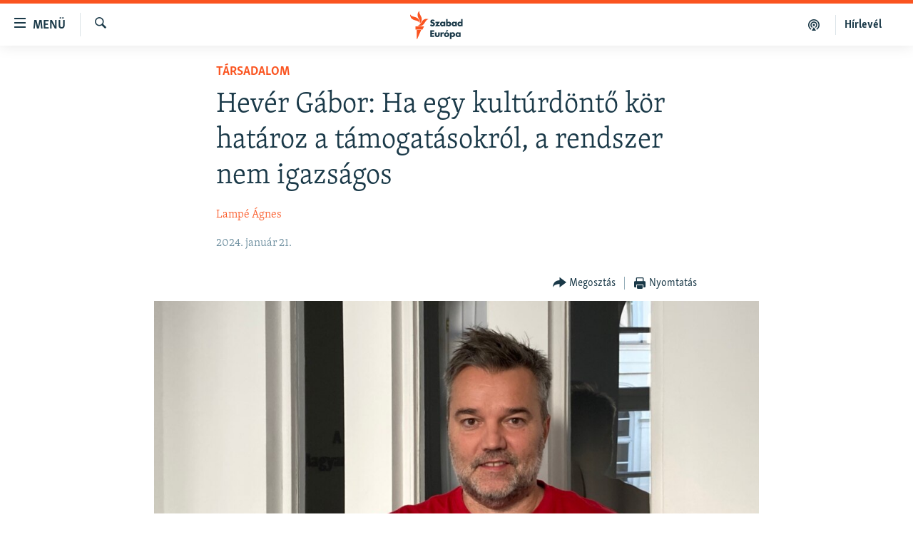

--- FILE ---
content_type: text/html; charset=utf-8
request_url: https://www.szabadeuropa.hu/a/hever-gabor-ha-egy-kulturdonto-kor-hataroz-a-tamogatasokrol-a-rendszer-nem-igazsagos/32751057.html
body_size: 20573
content:

<!DOCTYPE html>
<html lang="hu" dir="ltr" class="no-js">
<head>
<link href="/Content/responsive/RFE/hu-HU/RFE-hu-HU.css?&amp;av=0.0.0.0&amp;cb=374" rel="stylesheet"/>
<script src="https://tags.szabadeuropa.hu/rferl-pangea/prod/utag.sync.js"></script> <script type='text/javascript' src='https://www.youtube.com/iframe_api' async></script>
<link rel="manifest" href="/manifest.json">
<script type="text/javascript">
//a general 'js' detection, must be on top level in <head>, due to CSS performance
document.documentElement.className = "js";
var cacheBuster = "374";
var appBaseUrl = "/";
var imgEnhancerBreakpoints = [0, 144, 256, 408, 650, 1023, 1597];
var isLoggingEnabled = false;
var isPreviewPage = false;
var isLivePreviewPage = false;
if (!isPreviewPage) {
window.RFE = window.RFE || {};
window.RFE.cacheEnabledByParam = window.location.href.indexOf('nocache=1') === -1;
const url = new URL(window.location.href);
const params = new URLSearchParams(url.search);
// Remove the 'nocache' parameter
params.delete('nocache');
// Update the URL without the 'nocache' parameter
url.search = params.toString();
window.history.replaceState(null, '', url.toString());
} else {
window.addEventListener('load', function() {
const links = window.document.links;
for (let i = 0; i < links.length; i++) {
links[i].href = '#';
links[i].target = '_self';
}
})
}
// Iframe & Embed detection
var embedProperties = {};
try {
// Reliable way to check if we are in an iframe.
var isIframe = window.self !== window.top;
embedProperties.is_iframe = isIframe;
if (!isIframe) {
embedProperties.embed_context = "main";
} else {
// We are in an iframe. Let's try to access the parent.
// This access will only fail with strict cross-origin (without document.domain).
var parentLocation = window.top.location;
// The access succeeded. Now we explicitly compare the hostname.
if (window.location.hostname === parentLocation.hostname) {
embedProperties.embed_context = "embed_self";
} else {
// Hostname is different (e.g. different subdomain with document.domain)
embedProperties.embed_context = "embed_cross";
}
// Since the access works, we can safely get the details.
embedProperties.url_parent = parentLocation.href;
embedProperties.title_parent = window.top.document.title;
}
} catch (err) {
// We are in an iframe, and an error occurred, probably due to cross-origin restrictions.
embedProperties.is_iframe = true;
embedProperties.embed_context = "embed_cross";
// We cannot access the properties of window.top.
// `document.referrer` can sometimes provide the URL of the parent page.
// It is not 100% reliable, but it is the best we can do in this situation.
embedProperties.url_parent = document.referrer || null;
embedProperties.title_parent = null; // We can't get to the title in a cross-origin scenario.
}
var pwaEnabled = false;
var swCacheDisabled;
</script>
<meta charset="utf-8" />
<title>Hev&#233;r G&#225;bor: Ha egy kult&#250;rd&#246;ntő k&#246;r hat&#225;roz a t&#225;mogat&#225;sokr&#243;l, a rendszer nem igazs&#225;gos</title>
<meta name="description" content="A sz&#237;n&#233;sz azokkal a rendezőkkel tud j&#243;l dolgozni, akik az agy&#225;t &#233;s a gondolatait is haszn&#225;lj&#225;k. B&#225;r az Igenis, minisztereln&#246;k &#250;r! c&#237;mű előad&#225;s t&#237;z&#233;ves, a politikai kijelent&#233;seinek egy r&#233;sz&#233;nek m&#225;ra megv&#225;ltozott a jelent&#233;se. Eszenyi Enikő &#252;gy&#233;ről &#250;gy v&#233;li: a főv&#225;ros &#225;ls&#225;gos vizsg&#225;latot folytatott." />
<meta name="keywords" content="Napirenden, Társadalom" />
<meta name="viewport" content="width=device-width, initial-scale=1.0" />
<meta http-equiv="X-UA-Compatible" content="IE=edge" />
<meta name="robots" content="max-image-preview:large">
<link href="https://www.szabadeuropa.hu/a/hever-gabor-ha-egy-kulturdonto-kor-hataroz-a-tamogatasokrol-a-rendszer-nem-igazsagos/32751057.html" rel="canonical" />
<meta name="apple-mobile-web-app-title" content="Szabad Eur&#243;pa" />
<meta name="apple-mobile-web-app-status-bar-style" content="black" />
<meta name="apple-itunes-app" content="app-id=1520010071, app-argument=//32751057.ltr" />
<meta content="Hevér Gábor: Ha egy kultúrdöntő kör határoz a támogatásokról, a rendszer nem igazságos" property="og:title" />
<meta content="A színész azokkal a rendezőkkel tud jól dolgozni, akik az agyát és a gondolatait is használják. Bár az Igenis, miniszterelnök úr! című előadás tízéves, a politikai kijelentéseinek egy részének mára megváltozott a jelentése. Eszenyi Enikő ügyéről úgy véli: a főváros álságos vizsgálatot folytatott." property="og:description" />
<meta content="article" property="og:type" />
<meta content="https://www.szabadeuropa.hu/a/hever-gabor-ha-egy-kulturdonto-kor-hataroz-a-tamogatasokrol-a-rendszer-nem-igazsagos/32751057.html" property="og:url" />
<meta content="Szabad Európa" property="og:site_name" />
<meta content="https://gdb.rferl.org/01000000-0a00-0242-86c8-08dbeb622313_w1200_h630.jpeg" property="og:image" />
<meta content="1200" property="og:image:width" />
<meta content="630" property="og:image:height" />
<meta content="568280086670706" property="fb:app_id" />
<meta content="Lampé Ágnes" name="Author" />
<meta content="summary_large_image" name="twitter:card" />
<meta content="@SomeAccount" name="twitter:site" />
<meta content="https://gdb.rferl.org/01000000-0a00-0242-86c8-08dbeb622313_w1200_h630.jpeg" name="twitter:image" />
<meta content="Hevér Gábor: Ha egy kultúrdöntő kör határoz a támogatásokról, a rendszer nem igazságos" name="twitter:title" />
<meta content="A színész azokkal a rendezőkkel tud jól dolgozni, akik az agyát és a gondolatait is használják. Bár az Igenis, miniszterelnök úr! című előadás tízéves, a politikai kijelentéseinek egy részének mára megváltozott a jelentése. Eszenyi Enikő ügyéről úgy véli: a főváros álságos vizsgálatot folytatott." name="twitter:description" />
<link rel="amphtml" href="https://www.szabadeuropa.hu/amp/hever-gabor-ha-egy-kulturdonto-kor-hataroz-a-tamogatasokrol-a-rendszer-nem-igazsagos/32751057.html" />
<script type="application/ld+json">{"articleSection":"T\u0026#225;rsadalom","isAccessibleForFree":true,"headline":"Hevér Gábor: Ha egy kultúrdöntő kör határoz a támogatásokról, a rendszer nem igazságos","inLanguage":"hu-HU","keywords":"Napirenden, Társadalom","author":{"@type":"Person","url":"https://www.szabadeuropa.hu/author/lampe-agnes/oiykqm","description":"Lampé Ágnes több mint másfél évtizede dolgozik politikai újságíróként. Pályáját a 168 Óránál kezdte, dolgozott a Médiapiacnak, a 24.hu-nak, több tanulmányt írt a Médiakutató számára. Éveken át vezette a Klubrádió több politikai és közéleti műsorát. Dolgozott az ATV és a Spirit FM politikai és közéleti műsoraiban. A Komlósi Oktatási Stúdió és ELTE Médiatanszékének tanára.","image":{"@type":"ImageObject","url":"https://gdb.rferl.org/01000000-0a00-0242-5717-08db7307ad88.jpg"},"name":"Lampé Ágnes"},"datePublished":"2024-01-21 12:00:00Z","dateModified":"2024-01-21 12:00:00Z","publisher":{"logo":{"width":512,"height":220,"@type":"ImageObject","url":"https://www.szabadeuropa.hu/Content/responsive/RFE/hu-HU/img/logo.png"},"@type":"NewsMediaOrganization","url":"https://www.szabadeuropa.hu","sameAs":["https://www.youtube.com/channel/UC4Ww_E7ZzGu0-ViqB1THVAw","https://www.facebook.com/szabadeuropahu","https://www.instagram.com/szabadeuropa"],"name":"Szabad Európa","alternateName":"Szabad Európa"},"@context":"https://schema.org","@type":"NewsArticle","mainEntityOfPage":"https://www.szabadeuropa.hu/a/hever-gabor-ha-egy-kulturdonto-kor-hataroz-a-tamogatasokrol-a-rendszer-nem-igazsagos/32751057.html","url":"https://www.szabadeuropa.hu/a/hever-gabor-ha-egy-kulturdonto-kor-hataroz-a-tamogatasokrol-a-rendszer-nem-igazsagos/32751057.html","description":"A színész azokkal a rendezőkkel tud jól dolgozni, akik az agyát és a gondolatait is használják. Bár az Igenis, miniszterelnök úr! című előadás tízéves, a politikai kijelentéseinek egy részének mára megváltozott a jelentése. Eszenyi Enikő ügyéről úgy véli: a főváros álságos vizsgálatot folytatott.","image":{"width":1080,"height":608,"@type":"ImageObject","url":"https://gdb.rferl.org/01000000-0a00-0242-86c8-08dbeb622313_w1080_h608.jpeg"},"name":"Hevér Gábor: Ha egy kultúrdöntő kör határoz a támogatásokról, a rendszer nem igazságos"}</script>
<script src="/Scripts/responsive/infographics.b?v=dVbZ-Cza7s4UoO3BqYSZdbxQZVF4BOLP5EfYDs4kqEo1&amp;av=0.0.0.0&amp;cb=374"></script>
<script src="/Scripts/responsive/loader.b?v=C-JLefdHQ4ECvt5x4bMsJCTq2VRkcN8JUkP-IB-DzAI1&amp;av=0.0.0.0&amp;cb=374"></script>
<link rel="icon" type="image/svg+xml" href="/Content/responsive/RFE/img/webApp/favicon.svg" />
<link rel="alternate icon" href="/Content/responsive/RFE/img/webApp/favicon.ico" />
<link rel="mask-icon" color="#ea6903" href="/Content/responsive/RFE/img/webApp/favicon_safari.svg" />
<link rel="apple-touch-icon" sizes="152x152" href="/Content/responsive/RFE/img/webApp/ico-152x152.png" />
<link rel="apple-touch-icon" sizes="144x144" href="/Content/responsive/RFE/img/webApp/ico-144x144.png" />
<link rel="apple-touch-icon" sizes="114x114" href="/Content/responsive/RFE/img/webApp/ico-114x114.png" />
<link rel="apple-touch-icon" sizes="72x72" href="/Content/responsive/RFE/img/webApp/ico-72x72.png" />
<link rel="apple-touch-icon-precomposed" href="/Content/responsive/RFE/img/webApp/ico-57x57.png" />
<link rel="icon" sizes="192x192" href="/Content/responsive/RFE/img/webApp/ico-192x192.png" />
<link rel="icon" sizes="128x128" href="/Content/responsive/RFE/img/webApp/ico-128x128.png" />
<meta name="msapplication-TileColor" content="#ffffff" />
<meta name="msapplication-TileImage" content="/Content/responsive/RFE/img/webApp/ico-144x144.png" />
<link rel="preload" href="/Content/responsive/fonts/Skolar-Lt_LatnCyrl_v2.4.woff" type="font/woff" as="font" crossorigin="anonymous" />
<link rel="alternate" type="application/rss+xml" title="RFE/RL - Top Stories [RSS]" href="/api/" />
<link rel="sitemap" type="application/rss+xml" href="/sitemap.xml" />
<script type="text/javascript">
var analyticsData = Object.assign(embedProperties, {url:"https://www.szabadeuropa.hu/a/hever-gabor-ha-egy-kulturdonto-kor-hataroz-a-tamogatasokrol-a-rendszer-nem-igazsagos/32751057.html",property_id:"499",article_uid:"32751057",page_title:"Hevér Gábor: Ha egy kultúrdöntő kör határoz a támogatásokról, a rendszer nem igazságos",page_type:"article",content_type:"article",subcontent_type:"article",last_modified:"2024-01-21 12:00:00Z",pub_datetime:"2024-01-21 12:00:00Z",section:"társadalom",english_section:"society",byline:"Lampé Ágnes",categories:"top-stories,society",domain:"www.szabadeuropa.hu",language:"Hungarian",language_service:"RFERL Hungarian",platform:"web",copied:"no",copied_article:"",copied_title:"",runs_js:"Yes",cms_release:"8.45.0.0.374",enviro_type:"prod",slug:"hever-gabor-ha-egy-kulturdonto-kor-hataroz-a-tamogatasokrol-a-rendszer-nem-igazsagos",entity:"RFE",short_language_service:"HU",platform_short:"W",page_name:"Hevér Gábor: Ha egy kultúrdöntő kör határoz a támogatásokról, a rendszer nem igazságos"});
// Push Analytics data as GTM message (without "event" attribute and before GTM initialization)
window.dataLayer = window.dataLayer || [];
window.dataLayer.push(analyticsData);
</script>
<script type="text/javascript" data-cookiecategory="analytics">
var gtmEventObject = {event: 'page_meta_ready'};window.dataLayer = window.dataLayer || [];window.dataLayer.push(gtmEventObject);
var renderGtm = "true";
if (renderGtm === "true") {
(function(w,d,s,l,i){w[l]=w[l]||[];w[l].push({'gtm.start':new Date().getTime(),event:'gtm.js'});var f=d.getElementsByTagName(s)[0],j=d.createElement(s),dl=l!='dataLayer'?'&l='+l:'';j.async=true;j.src='//www.googletagmanager.com/gtm.js?id='+i+dl;f.parentNode.insertBefore(j,f);})(window,document,'script','dataLayer','GTM-WXZBPZ');
}
</script>
</head>
<body class=" nav-no-loaded cc_theme pg-article pg-article--single-column print-lay-article use-sticky-share nojs-images ">
<noscript><iframe src="https://www.googletagmanager.com/ns.html?id=GTM-WXZBPZ" height="0" width="0" style="display:none;visibility:hidden"></iframe></noscript> <script type="text/javascript" data-cookiecategory="analytics">
var gtmEventObject = {event: 'page_meta_ready'};window.dataLayer = window.dataLayer || [];window.dataLayer.push(gtmEventObject);
var renderGtm = "true";
if (renderGtm === "true") {
(function(w,d,s,l,i){w[l]=w[l]||[];w[l].push({'gtm.start':new Date().getTime(),event:'gtm.js'});var f=d.getElementsByTagName(s)[0],j=d.createElement(s),dl=l!='dataLayer'?'&l='+l:'';j.async=true;j.src='//www.googletagmanager.com/gtm.js?id='+i+dl;f.parentNode.insertBefore(j,f);})(window,document,'script','dataLayer','GTM-WXZBPZ');
}
</script>
<!--Analytics tag js version start-->
<script type="text/javascript" data-cookiecategory="analytics">
var utag_data = Object.assign({}, analyticsData, {pub_year:"2024",pub_month:"01",pub_day:"21",pub_hour:"12",pub_weekday:"Sunday"});
if(typeof(TealiumTagFrom)==='function' && typeof(TealiumTagSearchKeyword)==='function') {
var utag_from=TealiumTagFrom();var utag_searchKeyword=TealiumTagSearchKeyword();
if(utag_searchKeyword!=null && utag_searchKeyword!=='' && utag_data["search_keyword"]==null) utag_data["search_keyword"]=utag_searchKeyword;if(utag_from!=null && utag_from!=='') utag_data["from"]=TealiumTagFrom();}
if(window.top!== window.self&&utag_data.page_type==="snippet"){utag_data.page_type = 'iframe';}
try{if(window.top!==window.self&&window.self.location.hostname===window.top.location.hostname){utag_data.platform = 'self-embed';utag_data.platform_short = 'se';}}catch(e){if(window.top!==window.self&&window.self.location.search.includes("platformType=self-embed")){utag_data.platform = 'cross-promo';utag_data.platform_short = 'cp';}}
(function(a,b,c,d){ a="https://tags.szabadeuropa.hu/rferl-pangea/prod/utag.js"; b=document;c="script";d=b.createElement(c);d.src=a;d.type="text/java"+c;d.async=true; a=b.getElementsByTagName(c)[0];a.parentNode.insertBefore(d,a); })();
</script>
<!--Analytics tag js version end-->
<!-- Analytics tag management NoScript -->
<noscript>
<img style="position: absolute; border: none;" src="https://ssc.szabadeuropa.hu/b/ss/bbgprod,bbgentityrferl/1/G.4--NS/29566207?pageName=rfe%3ahu%3aw%3aarticle%3ahev%c3%a9r%20g%c3%a1bor%3a%20ha%20egy%20kult%c3%bard%c3%b6nt%c5%91%20k%c3%b6r%20hat%c3%a1roz%20a%20t%c3%a1mogat%c3%a1sokr%c3%b3l%2c%20a%20rendszer%20nem%20igazs%c3%a1gos&amp;c6=hev%c3%a9r%20g%c3%a1bor%3a%20ha%20egy%20kult%c3%bard%c3%b6nt%c5%91%20k%c3%b6r%20hat%c3%a1roz%20a%20t%c3%a1mogat%c3%a1sokr%c3%b3l%2c%20a%20rendszer%20nem%20igazs%c3%a1gos&amp;v36=8.45.0.0.374&amp;v6=D=c6&amp;g=https%3a%2f%2fwww.szabadeuropa.hu%2fa%2fhever-gabor-ha-egy-kulturdonto-kor-hataroz-a-tamogatasokrol-a-rendszer-nem-igazsagos%2f32751057.html&amp;c1=D=g&amp;v1=D=g&amp;events=event1,event52&amp;c16=rferl%20hungarian&amp;v16=D=c16&amp;c5=society&amp;v5=D=c5&amp;ch=t%c3%a1rsadalom&amp;c15=hungarian&amp;v15=D=c15&amp;c4=article&amp;v4=D=c4&amp;c14=32751057&amp;v14=D=c14&amp;v20=no&amp;c17=web&amp;v17=D=c17&amp;mcorgid=518abc7455e462b97f000101%40adobeorg&amp;server=www.szabadeuropa.hu&amp;pageType=D=c4&amp;ns=bbg&amp;v29=D=server&amp;v25=rfe&amp;v30=499&amp;v105=D=User-Agent " alt="analytics" width="1" height="1" /></noscript>
<!-- End of Analytics tag management NoScript -->
<!--*** Accessibility links - For ScreenReaders only ***-->
<section>
<div class="sr-only">
<h2>Akad&#225;lymentes m&#243;d</h2>
<ul>
<li><a href="#content" data-disable-smooth-scroll="1">Ugr&#225;s a fő oldalra</a></li>
<li><a href="#navigation" data-disable-smooth-scroll="1">Ugr&#225;s a tartalomjegyz&#233;kre</a></li>
<li><a href="#txtHeaderSearch" data-disable-smooth-scroll="1">Ugr&#225;s a keres&#233;sre</a></li>
</ul>
</div>
</section>
<div dir="ltr">
<div id="page">
<aside>
<div class="c-lightbox overlay-modal">
<div class="c-lightbox__intro">
<h2 class="c-lightbox__intro-title"></h2>
<button class="btn btn--rounded c-lightbox__btn c-lightbox__intro-next" title="K&#246;vetkező">
<span class="ico ico--rounded ico-chevron-forward"></span>
<span class="sr-only">K&#246;vetkező</span>
</button>
</div>
<div class="c-lightbox__nav">
<button class="btn btn--rounded c-lightbox__btn c-lightbox__btn--close" title="Bez&#225;r&#225;s">
<span class="ico ico--rounded ico-close"></span>
<span class="sr-only">Bez&#225;r&#225;s</span>
</button>
<button class="btn btn--rounded c-lightbox__btn c-lightbox__btn--prev" title="Előző">
<span class="ico ico--rounded ico-chevron-backward"></span>
<span class="sr-only">Előző</span>
</button>
<button class="btn btn--rounded c-lightbox__btn c-lightbox__btn--next" title="K&#246;vetkező">
<span class="ico ico--rounded ico-chevron-forward"></span>
<span class="sr-only">K&#246;vetkező</span>
</button>
</div>
<div class="c-lightbox__content-wrap">
<figure class="c-lightbox__content">
<span class="c-spinner c-spinner--lightbox">
<img src="/Content/responsive/img/player-spinner.png"
alt="please wait"
title="please wait" />
</span>
<div class="c-lightbox__img">
<div class="thumb">
<img src="" alt="" />
</div>
</div>
<figcaption>
<div class="c-lightbox__info c-lightbox__info--foot">
<span class="c-lightbox__counter"></span>
<span class="caption c-lightbox__caption"></span>
</div>
</figcaption>
</figure>
</div>
<div class="hidden">
<div class="content-advisory__box content-advisory__box--lightbox">
<span class="content-advisory__box-text">A k&#233;p a nyugalom megzavar&#225;s&#225;ra alkalmas.</span>
<button class="btn btn--transparent content-advisory__box-btn m-t-md" value="text" type="button">
<span class="btn__text">
Megn&#233;zem.
</span>
</button>
</div>
</div>
</div>
<div class="print-dialogue">
<div class="container">
<h3 class="print-dialogue__title section-head">Print Options:</h3>
<div class="print-dialogue__opts">
<ul class="print-dialogue__opt-group">
<li class="form__group form__group--checkbox">
<input class="form__check " id="checkboxImages" name="checkboxImages" type="checkbox" checked="checked" />
<label for="checkboxImages" class="form__label m-t-md">Images</label>
</li>
<li class="form__group form__group--checkbox">
<input class="form__check " id="checkboxMultimedia" name="checkboxMultimedia" type="checkbox" checked="checked" />
<label for="checkboxMultimedia" class="form__label m-t-md">Multimedia</label>
</li>
</ul>
<ul class="print-dialogue__opt-group">
<li class="form__group form__group--checkbox">
<input class="form__check " id="checkboxEmbedded" name="checkboxEmbedded" type="checkbox" checked="checked" />
<label for="checkboxEmbedded" class="form__label m-t-md">Embedded Content</label>
</li>
<li class="form__group form__group--checkbox">
<input class="form__check " id="checkboxComments" name="checkboxComments" type="checkbox" />
<label for="checkboxComments" class="form__label m-t-md"> Comments</label>
</li>
</ul>
</div>
<div class="print-dialogue__buttons">
<button class="btn btn--secondary close-button" type="button" title="Megszak&#237;t&#225;s">
<span class="btn__text ">Megszak&#237;t&#225;s</span>
</button>
<button class="btn btn-cust-print m-l-sm" type="button" title="Nyomtat&#225;s">
<span class="btn__text ">Nyomtat&#225;s</span>
</button>
</div>
</div>
</div>
<div class="ctc-message pos-fix">
<div class="ctc-message__inner">A hivatkoz&#225;s a v&#225;g&#243;lapra m&#225;solva</div>
</div>
</aside>
<div class="hdr-20 hdr-20--big">
<div class="hdr-20__inner">
<div class="hdr-20__max pos-rel">
<div class="hdr-20__side hdr-20__side--primary d-flex">
<label data-for="main-menu-ctrl" data-switcher-trigger="true" data-switch-target="main-menu-ctrl" class="burger hdr-trigger pos-rel trans-trigger" data-trans-evt="click" data-trans-id="menu">
<span class="ico ico-close hdr-trigger__ico hdr-trigger__ico--close burger__ico burger__ico--close"></span>
<span class="ico ico-menu hdr-trigger__ico hdr-trigger__ico--open burger__ico burger__ico--open"></span>
<span class="burger__label">Men&#252;</span>
</label>
<div class="menu-pnl pos-fix trans-target" data-switch-target="main-menu-ctrl" data-trans-id="menu">
<div class="menu-pnl__inner">
<nav class="main-nav menu-pnl__item menu-pnl__item--first">
<ul class="main-nav__list accordeon" data-analytics-tales="false" data-promo-name="link" data-location-name="nav,secnav">
<li class="main-nav__item">
<a class="main-nav__item-name main-nav__item-name--link" href="/Napirenden_cikkek" title="Napirenden" data-item-name="top-stories" >Napirenden</a>
</li>
<li class="main-nav__item">
<a class="main-nav__item-name main-nav__item-name--link" href="/Aktualis" title="Aktu&#225;lis" data-item-name="news" >Aktu&#225;lis</a>
</li>
<li class="main-nav__item">
<a class="main-nav__item-name main-nav__item-name--link" href="/z/22211" title="Podcastok" data-item-name="podcasts" >Podcastok</a>
</li>
<li class="main-nav__item">
<a class="main-nav__item-name main-nav__item-name--link" href="/Videok" title="Vide&#243;k" data-item-name="videos" >Vide&#243;k</a>
</li>
<li class="main-nav__item">
<a class="main-nav__item-name main-nav__item-name--link" href="/z/23148" title="Elemző" data-item-name="news-analyses" >Elemző</a>
</li>
<li class="main-nav__item">
<a class="main-nav__item-name main-nav__item-name--link" href="/z/23698" title="NER15" data-item-name="fidesz-on-power-15-years" >NER15</a>
</li>
<li class="main-nav__item">
<a class="main-nav__item-name main-nav__item-name--link" href="/z/22793" title="Szabadon" data-item-name="free-voice-videos" >Szabadon</a>
</li>
<li class="main-nav__item">
<a class="main-nav__item-name main-nav__item-name--link" href="/z/22188" title="T&#225;rsadalom" data-item-name="society" >T&#225;rsadalom</a>
</li>
<li class="main-nav__item">
<a class="main-nav__item-name main-nav__item-name--link" href="/z/22190" title="Demokr&#225;cia" data-item-name="democracy" >Demokr&#225;cia</a>
</li>
<li class="main-nav__item">
<a class="main-nav__item-name main-nav__item-name--link" href="/z/22210" title="A p&#233;nz nyom&#225;ban" data-item-name="economy-and-corruption" >A p&#233;nz nyom&#225;ban</a>
</li>
<li class="main-nav__item">
<a class="main-nav__item-name main-nav__item-name--link" href="/Europai_Unio" title="Eur&#243;pai Uni&#243;" data-item-name="european-union" >Eur&#243;pai Uni&#243;</a>
</li>
<li class="main-nav__item">
<a class="main-nav__item-name main-nav__item-name--link" href="/z/22282" title="Vil&#225;g" data-item-name="worldnews" >Vil&#225;g</a>
</li>
<li class="main-nav__item">
<a class="main-nav__item-name main-nav__item-name--link" href="/z/22236" title="Kl&#237;mav&#225;ltoz&#225;s" data-item-name="climate-change" >Kl&#237;mav&#225;ltoz&#225;s</a>
</li>
<li class="main-nav__item">
<a class="main-nav__item-name main-nav__item-name--link" href="/z/22192" title="A m&#250;lt tanuls&#225;gai" data-item-name="history" >A m&#250;lt tanuls&#225;gai</a>
</li>
</ul>
</nav>
<div class="menu-pnl__item menu-pnl__item--social">
<h5 class="menu-pnl__sub-head">K&#246;vessen minket!</h5>
<a href="https://www.facebook.com/szabadeuropahu" title="K&#246;vessen benn&#252;nket a Facebookon!" data-analytics-text="follow_on_facebook" class="btn btn--rounded btn--social-inverted menu-pnl__btn js-social-btn btn-facebook" target="_blank" rel="noopener">
<span class="ico ico-facebook-alt ico--rounded"></span>
</a>
<a href="https://www.instagram.com/szabadeuropa" title="K&#246;vessen minket az Instagramon" data-analytics-text="follow_on_instagram" class="btn btn--rounded btn--social-inverted menu-pnl__btn js-social-btn btn-instagram" target="_blank" rel="noopener">
<span class="ico ico-instagram ico--rounded"></span>
</a>
<a href="https://www.youtube.com/channel/UC4Ww_E7ZzGu0-ViqB1THVAw" title="K&#246;vessen benn&#252;nket a YouTube-on!" data-analytics-text="follow_on_youtube" class="btn btn--rounded btn--social-inverted menu-pnl__btn js-social-btn btn-youtube" target="_blank" rel="noopener">
<span class="ico ico-youtube ico--rounded"></span>
</a>
</div>
<div class="menu-pnl__item">
<a href="/navigation/allsites" class="menu-pnl__item-link">
<span class="ico ico-languages "></span>
Valamennyi RFE/RL weboldal
</a>
</div>
</div>
</div>
<label data-for="top-search-ctrl" data-switcher-trigger="true" data-switch-target="top-search-ctrl" class="top-srch-trigger hdr-trigger">
<span class="ico ico-close hdr-trigger__ico hdr-trigger__ico--close top-srch-trigger__ico top-srch-trigger__ico--close"></span>
<span class="ico ico-search hdr-trigger__ico hdr-trigger__ico--open top-srch-trigger__ico top-srch-trigger__ico--open"></span>
</label>
<div class="srch-top srch-top--in-header" data-switch-target="top-search-ctrl">
<div class="container">
<form action="/s" class="srch-top__form srch-top__form--in-header" id="form-topSearchHeader" method="get" role="search"><label for="txtHeaderSearch" class="sr-only">Keres&#233;s</label>
<input type="text" id="txtHeaderSearch" name="k" placeholder="Keres&#233;s" accesskey="s" value="" class="srch-top__input analyticstag-event" onkeydown="if (event.keyCode === 13) { FireAnalyticsTagEventOnSearch('search', $dom.get('#txtHeaderSearch')[0].value) }" />
<button title="Keres&#233;s" type="submit" class="btn btn--top-srch analyticstag-event" onclick="FireAnalyticsTagEventOnSearch('search', $dom.get('#txtHeaderSearch')[0].value) ">
<span class="ico ico-search"></span>
</button></form>
</div>
</div>
<a href="/" class="main-logo-link">
<img src="/Content/responsive/RFE/hu-HU/img/logo-compact.svg?cb=374" class="main-logo main-logo--comp" alt="site logo">
<img src="/Content/responsive/RFE/hu-HU/img/logo.svg?cb=374" class="main-logo main-logo--big" alt="site logo">
</a>
</div>
<div class="hdr-20__side hdr-20__side--secondary d-flex">
<a href="/Subscribe" title="H&#237;rlev&#233;l" class="hdr-20__secondary-item hdr-20__secondary-item--lang" data-item-name="satellite">
H&#237;rlev&#233;l
</a>
<a href="https://www.szabadeuropa.hu/z/22211" title="Podcastok" class="hdr-20__secondary-item" data-item-name="podcast">
<span class="ico ico-podcast hdr-20__secondary-icon"></span>
</a>
<a href="/s" title="Keres&#233;s" class="hdr-20__secondary-item hdr-20__secondary-item--search" data-item-name="search">
<span class="ico ico-search hdr-20__secondary-icon hdr-20__secondary-icon--search"></span>
</a>
<div class="srch-bottom">
<form action="/s" class="srch-bottom__form d-flex" id="form-bottomSearch" method="get" role="search"><label for="txtSearch" class="sr-only">Keres&#233;s</label>
<input type="search" id="txtSearch" name="k" placeholder="Keres&#233;s" accesskey="s" value="" class="srch-bottom__input analyticstag-event" onkeydown="if (event.keyCode === 13) { FireAnalyticsTagEventOnSearch('search', $dom.get('#txtSearch')[0].value) }" />
<button title="Keres&#233;s" type="submit" class="btn btn--bottom-srch analyticstag-event" onclick="FireAnalyticsTagEventOnSearch('search', $dom.get('#txtSearch')[0].value) ">
<span class="ico ico-search"></span>
</button></form>
</div>
</div>
<img src="/Content/responsive/RFE/hu-HU/img/logo-print.gif?cb=374" class="logo-print" loading="lazy" alt="site logo">
<img src="/Content/responsive/RFE/hu-HU/img/logo-print_color.png?cb=374" class="logo-print logo-print--color" loading="lazy" alt="site logo">
</div>
</div>
</div>
<script>
if (document.body.className.indexOf('pg-home') > -1) {
var nav2In = document.querySelector('.hdr-20__inner');
var nav2Sec = document.querySelector('.hdr-20__side--secondary');
var secStyle = window.getComputedStyle(nav2Sec);
if (nav2In && window.pageYOffset < 150 && secStyle['position'] !== 'fixed') {
nav2In.classList.add('hdr-20__inner--big')
}
}
</script>
<div class="c-hlights c-hlights--breaking c-hlights--no-item" data-hlight-display="mobile,desktop">
<div class="c-hlights__wrap container p-0">
<div class="c-hlights__nav">
<a role="button" href="#" title="Előző">
<span class="ico ico-chevron-backward m-0"></span>
<span class="sr-only">Előző</span>
</a>
<a role="button" href="#" title="K&#246;vetkező">
<span class="ico ico-chevron-forward m-0"></span>
<span class="sr-only">K&#246;vetkező</span>
</a>
</div>
<span class="c-hlights__label">
<span class="">A legfrissebb h&#237;rek</span>
<span class="switcher-trigger">
<label data-for="more-less-1" data-switcher-trigger="true" class="switcher-trigger__label switcher-trigger__label--more p-b-0" title="R&#233;szletek megjelen&#237;t&#233;se">
<span class="ico ico-chevron-down"></span>
</label>
<label data-for="more-less-1" data-switcher-trigger="true" class="switcher-trigger__label switcher-trigger__label--less p-b-0" title="A r&#233;szletek elrejt&#233;se">
<span class="ico ico-chevron-up"></span>
</label>
</span>
</span>
<ul class="c-hlights__items switcher-target" data-switch-target="more-less-1">
</ul>
</div>
</div> <div id="content">
<main class="container">
<div class="hdr-container">
<div class="row">
<div class="col-xs-12 col-sm-12 col-md-10 col-md-offset-1">
<div class="row">
<div class="col-category col-xs-12 col-md-8 col-md-offset-2"> <div class="category js-category">
<a class="" href="/z/22188">T&#225;rsadalom</a> </div>
</div><div class="col-title col-xs-12 col-md-8 col-md-offset-2"> <h1 class="title pg-title">
Hev&#233;r G&#225;bor: Ha egy kult&#250;rd&#246;ntő k&#246;r hat&#225;roz a t&#225;mogat&#225;sokr&#243;l, a rendszer nem igazs&#225;gos
</h1>
</div><div class="col-publishing-details col-xs-12 col-md-8 col-md-offset-2"> <div class="publishing-details ">
<div class="links">
<ul class="links__list">
<li class="links__item">
<a class="links__item-link" href="/author/lampe-agnes/oiykqm" title="Lamp&#233; &#193;gnes">Lamp&#233; &#193;gnes</a>
</li>
</ul>
</div>
<div class="published">
<span class="date" >
<time pubdate="pubdate" datetime="2024-01-21T13:00:00+01:00">
2024. janu&#225;r 21.
</time>
</span>
</div>
</div>
</div><div class="col-xs-12 col-md-8 col-md-offset-2"> <div class="col-article-tools pos-rel article-share">
<div class="col-article-tools__end">
<div class="share--box">
<div class="sticky-share-container" style="display:none">
<div class="container">
<a href="https://www.szabadeuropa.hu" id="logo-sticky-share">&nbsp;</a>
<div class="pg-title pg-title--sticky-share">
Hev&#233;r G&#225;bor: Ha egy kult&#250;rd&#246;ntő k&#246;r hat&#225;roz a t&#225;mogat&#225;sokr&#243;l, a rendszer nem igazs&#225;gos
</div>
<div class="sticked-nav-actions">
<!--This part is for sticky navigation display-->
<p class="buttons link-content-sharing p-0 ">
<button class="btn btn--link btn-content-sharing p-t-0 " id="btnContentSharing" value="text" role="Button" type="" title="Tov&#225;bbi megoszt&#225;si lehetős&#233;gek">
<span class="ico ico-share ico--l"></span>
<span class="btn__text ">
Megoszt&#225;s
</span>
</button>
</p>
<aside class="content-sharing js-content-sharing js-content-sharing--apply-sticky content-sharing--sticky"
role="complementary"
data-share-url="https://www.szabadeuropa.hu/a/hever-gabor-ha-egy-kulturdonto-kor-hataroz-a-tamogatasokrol-a-rendszer-nem-igazsagos/32751057.html" data-share-title="Hev&#233;r G&#225;bor: Ha egy kult&#250;rd&#246;ntő k&#246;r hat&#225;roz a t&#225;mogat&#225;sokr&#243;l, a rendszer nem igazs&#225;gos" data-share-text="A sz&#237;n&#233;sz azokkal a rendezőkkel tud j&#243;l dolgozni, akik az agy&#225;t &#233;s a gondolatait is haszn&#225;lj&#225;k. B&#225;r az Igenis, minisztereln&#246;k &#250;r! c&#237;mű előad&#225;s t&#237;z&#233;ves, a politikai kijelent&#233;seinek egy r&#233;sz&#233;nek m&#225;ra megv&#225;ltozott a jelent&#233;se. Eszenyi Enikő &#252;gy&#233;ről &#250;gy v&#233;li: a főv&#225;ros &#225;ls&#225;gos vizsg&#225;latot folytatott.">
<div class="content-sharing__popover">
<h6 class="content-sharing__title">Megoszt&#225;s</h6>
<button href="#close" id="btnCloseSharing" class="btn btn--text-like content-sharing__close-btn">
<span class="ico ico-close ico--l"></span>
</button>
<ul class="content-sharing__list">
<li class="content-sharing__item">
<div class="ctc ">
<input type="text" class="ctc__input" readonly="readonly">
<a href="" js-href="https://www.szabadeuropa.hu/a/hever-gabor-ha-egy-kulturdonto-kor-hataroz-a-tamogatasokrol-a-rendszer-nem-igazsagos/32751057.html" class="content-sharing__link ctc__button">
<span class="ico ico-copy-link ico--rounded ico--s"></span>
<span class="content-sharing__link-text">Hivatkoz&#225;s m&#225;sol&#225;sa</span>
</a>
</div>
</li>
<li class="content-sharing__item">
<a href="https://facebook.com/sharer.php?u=https%3a%2f%2fwww.szabadeuropa.hu%2fa%2fhever-gabor-ha-egy-kulturdonto-kor-hataroz-a-tamogatasokrol-a-rendszer-nem-igazsagos%2f32751057.html"
data-analytics-text="share_on_facebook"
title="Facebook" target="_blank"
class="content-sharing__link js-social-btn">
<span class="ico ico-facebook ico--rounded ico--s"></span>
<span class="content-sharing__link-text">Facebook</span>
</a>
</li>
<li class="content-sharing__item">
<a href="https://twitter.com/share?url=https%3a%2f%2fwww.szabadeuropa.hu%2fa%2fhever-gabor-ha-egy-kulturdonto-kor-hataroz-a-tamogatasokrol-a-rendszer-nem-igazsagos%2f32751057.html&amp;text=Hev%c3%a9r+G%c3%a1bor%3a+Ha+egy+kult%c3%bard%c3%b6nt%c5%91+k%c3%b6r+hat%c3%a1roz+a+t%c3%a1mogat%c3%a1sokr%c3%b3l%2c+a+rendszer+nem+igazs%c3%a1gos"
data-analytics-text="share_on_twitter"
title="X (Twitter)" target="_blank"
class="content-sharing__link js-social-btn">
<span class="ico ico-twitter ico--rounded ico--s"></span>
<span class="content-sharing__link-text">X (Twitter)</span>
</a>
</li>
<li class="content-sharing__item">
<a href="https://www.linkedin.com/shareArticle?mini=true&amp;url=https%3a%2f%2fwww.szabadeuropa.hu%2fa%2fhever-gabor-ha-egy-kulturdonto-kor-hataroz-a-tamogatasokrol-a-rendszer-nem-igazsagos%2f32751057.html&amp;title=Hev&#233;r G&#225;bor: Ha egy kult&#250;rd&#246;ntő k&#246;r hat&#225;roz a t&#225;mogat&#225;sokr&#243;l, a rendszer nem igazs&#225;gos"
data-analytics-text="share_on_linkedIn"
title="LinkedIn" target="_blank"
class="content-sharing__link js-social-btn">
<span class="ico ico-linkedin ico--rounded ico--s"></span>
<span class="content-sharing__link-text">LinkedIn</span>
</a>
</li>
<li class="content-sharing__item">
<a href="mailto:?body=https%3a%2f%2fwww.szabadeuropa.hu%2fa%2fhever-gabor-ha-egy-kulturdonto-kor-hataroz-a-tamogatasokrol-a-rendszer-nem-igazsagos%2f32751057.html&amp;subject=Hev&#233;r G&#225;bor: Ha egy kult&#250;rd&#246;ntő k&#246;r hat&#225;roz a t&#225;mogat&#225;sokr&#243;l, a rendszer nem igazs&#225;gos"
title="Email"
class="content-sharing__link ">
<span class="ico ico-email ico--rounded ico--s"></span>
<span class="content-sharing__link-text">Email</span>
</a>
</li>
</ul>
</div>
</aside>
</div>
</div>
</div>
<div class="links">
<p class="buttons link-content-sharing p-0 ">
<button class="btn btn--link btn-content-sharing p-t-0 " id="btnContentSharing" value="text" role="Button" type="" title="Tov&#225;bbi megoszt&#225;si lehetős&#233;gek">
<span class="ico ico-share ico--l"></span>
<span class="btn__text ">
Megoszt&#225;s
</span>
</button>
</p>
<aside class="content-sharing js-content-sharing " role="complementary"
data-share-url="https://www.szabadeuropa.hu/a/hever-gabor-ha-egy-kulturdonto-kor-hataroz-a-tamogatasokrol-a-rendszer-nem-igazsagos/32751057.html" data-share-title="Hev&#233;r G&#225;bor: Ha egy kult&#250;rd&#246;ntő k&#246;r hat&#225;roz a t&#225;mogat&#225;sokr&#243;l, a rendszer nem igazs&#225;gos" data-share-text="A sz&#237;n&#233;sz azokkal a rendezőkkel tud j&#243;l dolgozni, akik az agy&#225;t &#233;s a gondolatait is haszn&#225;lj&#225;k. B&#225;r az Igenis, minisztereln&#246;k &#250;r! c&#237;mű előad&#225;s t&#237;z&#233;ves, a politikai kijelent&#233;seinek egy r&#233;sz&#233;nek m&#225;ra megv&#225;ltozott a jelent&#233;se. Eszenyi Enikő &#252;gy&#233;ről &#250;gy v&#233;li: a főv&#225;ros &#225;ls&#225;gos vizsg&#225;latot folytatott.">
<div class="content-sharing__popover">
<h6 class="content-sharing__title">Megoszt&#225;s</h6>
<button href="#close" id="btnCloseSharing" class="btn btn--text-like content-sharing__close-btn">
<span class="ico ico-close ico--l"></span>
</button>
<ul class="content-sharing__list">
<li class="content-sharing__item">
<div class="ctc ">
<input type="text" class="ctc__input" readonly="readonly">
<a href="" js-href="https://www.szabadeuropa.hu/a/hever-gabor-ha-egy-kulturdonto-kor-hataroz-a-tamogatasokrol-a-rendszer-nem-igazsagos/32751057.html" class="content-sharing__link ctc__button">
<span class="ico ico-copy-link ico--rounded ico--l"></span>
<span class="content-sharing__link-text">Hivatkoz&#225;s m&#225;sol&#225;sa</span>
</a>
</div>
</li>
<li class="content-sharing__item">
<a href="https://facebook.com/sharer.php?u=https%3a%2f%2fwww.szabadeuropa.hu%2fa%2fhever-gabor-ha-egy-kulturdonto-kor-hataroz-a-tamogatasokrol-a-rendszer-nem-igazsagos%2f32751057.html"
data-analytics-text="share_on_facebook"
title="Facebook" target="_blank"
class="content-sharing__link js-social-btn">
<span class="ico ico-facebook ico--rounded ico--l"></span>
<span class="content-sharing__link-text">Facebook</span>
</a>
</li>
<li class="content-sharing__item">
<a href="https://twitter.com/share?url=https%3a%2f%2fwww.szabadeuropa.hu%2fa%2fhever-gabor-ha-egy-kulturdonto-kor-hataroz-a-tamogatasokrol-a-rendszer-nem-igazsagos%2f32751057.html&amp;text=Hev%c3%a9r+G%c3%a1bor%3a+Ha+egy+kult%c3%bard%c3%b6nt%c5%91+k%c3%b6r+hat%c3%a1roz+a+t%c3%a1mogat%c3%a1sokr%c3%b3l%2c+a+rendszer+nem+igazs%c3%a1gos"
data-analytics-text="share_on_twitter"
title="X (Twitter)" target="_blank"
class="content-sharing__link js-social-btn">
<span class="ico ico-twitter ico--rounded ico--l"></span>
<span class="content-sharing__link-text">X (Twitter)</span>
</a>
</li>
<li class="content-sharing__item">
<a href="https://www.linkedin.com/shareArticle?mini=true&amp;url=https%3a%2f%2fwww.szabadeuropa.hu%2fa%2fhever-gabor-ha-egy-kulturdonto-kor-hataroz-a-tamogatasokrol-a-rendszer-nem-igazsagos%2f32751057.html&amp;title=Hev&#233;r G&#225;bor: Ha egy kult&#250;rd&#246;ntő k&#246;r hat&#225;roz a t&#225;mogat&#225;sokr&#243;l, a rendszer nem igazs&#225;gos"
data-analytics-text="share_on_linkedIn"
title="LinkedIn" target="_blank"
class="content-sharing__link js-social-btn">
<span class="ico ico-linkedin ico--rounded ico--l"></span>
<span class="content-sharing__link-text">LinkedIn</span>
</a>
</li>
<li class="content-sharing__item">
<a href="mailto:?body=https%3a%2f%2fwww.szabadeuropa.hu%2fa%2fhever-gabor-ha-egy-kulturdonto-kor-hataroz-a-tamogatasokrol-a-rendszer-nem-igazsagos%2f32751057.html&amp;subject=Hev&#233;r G&#225;bor: Ha egy kult&#250;rd&#246;ntő k&#246;r hat&#225;roz a t&#225;mogat&#225;sokr&#243;l, a rendszer nem igazs&#225;gos"
title="Email"
class="content-sharing__link ">
<span class="ico ico-email ico--rounded ico--l"></span>
<span class="content-sharing__link-text">Email</span>
</a>
</li>
</ul>
</div>
</aside>
<p class="link-print hidden-xs buttons p-0">
<button class="btn btn--link btn-print p-t-0" onclick="if (typeof FireAnalyticsTagEvent === 'function') {FireAnalyticsTagEvent({ on_page_event: 'print_story' });}return false" title="(CTRL+P)">
<span class="ico ico-print"></span>
<span class="btn__text">Nyomtat&#225;s</span>
</button>
</p>
</div>
</div>
</div>
</div>
</div><div class="col-multimedia col-xs-12 col-md-10 col-md-offset-1"> <div class="cover-media">
<figure class="media-image js-media-expand">
<div class="img-wrap">
<div class="thumb thumb16_9">
<img src="https://gdb.rferl.org/01000000-0a00-0242-86c8-08dbeb622313_w250_r1_s.jpeg" alt="" />
</div>
</div>
</figure>
</div>
</div>
</div>
</div>
</div>
</div>
<div class="body-container">
<div class="row">
<div class="col-xs-12 col-sm-12 col-md-10 col-md-offset-1">
<div class="row">
<div class="col-xs-12 col-sm-12 col-md-8 col-lg-8 col-md-offset-2">
<div id="article-content" class="content-floated-wrap fb-quotable">
<div class="wsw">
<p><strong>A színész azokkal a rendezőkkel tud jól dolgozni, akik az agyát és a gondolatait is használják. Bár az <em>Igenis, miniszterelnök úr!</em> című előadás tízéves, a benne szereplő politikai kijelentések egy részének mára megváltozott a jelentése. A kabinetfőnök például arról beszél a darabban, hogy átalakítják a kultúra finanszírozását, a színházak csak akkor kapnak pénzt, ha lojálisak. Eszenyi Enikő vígszínházi ügyéről úgy véli: a főváros álságos vizsgálatot folytatott, hiszen minden paksaméta rendelkezésre áll, mégsem fűztek hozzá egyetlen megjegyzést sem. A Szelfi vendége Hevér Gábor színművész volt. Ez a podcast szerkesztett, rövidített változata.</strong></p>
<p><em><strong>Azt mondják önről, hogy</strong> <strong>ösztönös színész, aki bármit el tud játszani. Volt egyáltalán olyan szerep, amit visszautasított?</strong></em></p>
<p>Már nem vagyok társulathoz kötve, szabadúszóként pedig az embernek nem kell mindent elvállalnia. Egyébként igen, volt olyan szerep, amit visszaadtam. De csak azért, mert nem tartottam olyan jónak a darabot. Ha az ember viszont társulatban dolgozik, akkor nem válogat, hanem tisztességes tagként eljátssza a ráosztott szerepeket. Ezek között előfordult olyan, amit nem szerettem.</p>
<p><em><strong>Pedig az elmúlt évtizedekben nagyon sokféle karakter bőrébe bújt a miskolci színházban, a Vígben, a Nemzetiben, és persze ott vannak a sorozatok a </strong></em><strong>Gólkirályság</strong><em><strong>tól kezdve a </strong></em><strong>Mi kis falunk</strong><em><strong>ig. Melyik szerep illik jobban önhöz?</strong></em></p>
<p>Nincs ilyen. Az a lényeg, hogy jó legyen a közeg, amiben dolgozom. Én mindig azokkal a rendezőkkel tudtam igazán együttműködni, akik szerették használni az agyamat és a gondolataimat. A filmezés nagyon koncentrált, sűrű műfaj, napi 12 órát dolgozunk. Ha szerencsénk van, ennyi idő alatt hat-hét perc hasznos anyag készül. Mivel ennyire koncentrált feladat, felvétel után az agyam automatikusan törli a szöveget. Ezzel szemben egy színházi előadást másfél hónapig próbálunk, így aztán van négy-öt olyan darab, amiben két és fél órán keresztül én dumálok, ezekből bármikor tudok idézni. Megnyomnak rajtam egy gombot, és máris nyomom <em>Az</em> <em>őrült nők ketrece</em> vagy az <em>Igenis, miniszterelnök úr!</em> bármelyik részét. Nincsenek példányaim sem. A nyár végi felújító próbák előtt sem szoktam megnézni a szöveget.</p>
<p><em><strong>És emlékszik?</strong></em></p>
<p>Igen. Nem is igazán tanulok szöveget, inkább memorizálom, hogy miről beszélünk.</p>
<p><em><strong>Minden előadás után lefürdik, zoknit és alsógatyát is cserél. Miért nem otthon zuhanyozik? </strong></em></p>
<p>Gyerekkoromban sokat sportoltam, kézilabdáztam Szegeden. Az edzéseink este 9-kor értek véget. Utána nyilván rögtön lezuhanyoztam, hisz megizzadtunk. Innen jön ez az egész. De ha már erről beszélünk: már van olyan darab, amiben nem izzadok meg. Van erről egy érdekes sztorim: Peter Brook világhírű angol színházi rendező kint volt Kínában, elment az operába, ami nem is igazán ének-, inkább mozgásszínház. Egy apa-fiú páros játszott, mind a ketten régi tradíciók szerint, maszkban a majomkirályt adták elő, így az arcuk nem látszott. A fiú azt vette észre, hogy az apja sikeresebb, őt jobban szeretik a nézők. Megkérdezte egy ismerősétől, vajon miért van ez. Azt válaszolta: azért, mert már nem izzad. Azaz annyira benne van az alakítás a testében és a lelkében, hogy már nincs mitől megizzadnia. Nos, én sem izzadok már.</p>
<p><em><strong>A humor ugyanilyen alapvető ön számára. Mindig hangsúlyozza, hogy nincs ennél fontosabb sem az életben, sem a színházban. Van még humor az emberekben? </strong></em></p>
<p>Hogyne lenne, persze. Nem csupa megkeseredett embert látok magam körül, én sem vagyok az. Sokszor a legnagyobb konfliktusokat is humorral lehet megoldani. Igyekszem olyan poénokat csempészni a munkába és a hétköznapokba, amiknek van filozófiájuk. Mondok egy példát: az egyik próbán ketten álltunk a színpadon, a rendező nagyon elkezdett kiabálni a kollégámra, aki persze csak ment össze ebben a helyzetben. Erre azt mondtam a rendezőnek: ne haragudj már, hihetetlen, de egyszerűen semmit nem lehet hallani. Erre még hangosabban kiabált. Újra megismételtem: figyelj, döbbenetes, de valamiért rossz az akusztika, fogalmam sincs, mi van, de nem hallunk semmit. Csak azt látom, hogy valamit nagyon kiabálsz, de nem lehet érteni. Ekkor leesett neki, visszavett, és elmondta ugyanazt halkan.</p>
<p><strong>Az őrült nők ketrecé</strong><em><strong>nek négyszázadik, ünnepi előadásán Alföldi Róbert rendező is ott volt, felment a színpadra, hogy együtt ünnepeljenek. </strong></em></p>
<p>Igen, huncutkodott, mert két nappal előtte még azt mondta: semmiképpen nem tud eljönni. Mondtam neki, Robi, ne csináld már, ez a négyszázadik előadás, ott kell lenned. De csak azt hajtogatta, hogy értsük meg, nem tud, de sok puszit küld mindenkinek. Rosszul színészkedett, de végül bevált. Nagyon helyes, kedves gesztus volt a részéről.</p>
<p><em><strong>Azon az estén Alföldi az RTL-nek úgy nyilatkozott: </strong></em><strong>„Ez egy olyan ország, ahol a melegeket befóliázzák, betiltják, a nácikat meg nem. Ezen el kell gondolkodni. A magyar történelmet ismerve olyan sokat nem kell…”,</strong><em><strong> majd úgy folytatta: </strong></em><strong>„Némileg provokatívan azt tudom mondani, hogy várom, mikor szednek majd össze minket, mit kell majd viselni.”</strong></p>
<p>Amikor valaki érintett egy bizonyos problémában, ahogy Robi, akkor egészen másképp reagál rá. <em>Az őrült nők</em>ben amúgy is mindig van aktualitás. Az, hogy Magyarországon hogyan alakul az LMBTQ-emberek helyzete; L. Simon László kirúgatása is pontosan erről szól. Abszurd, hogy egy kép mellé ki kellett volna tenni a 18 éven felülieknek szóló karikát. Miért is? Csak mert van egy törvény, amelyik kimondja, hogy mit nem szabad? Innen indulnak a nonszenszek. Robi nyilvánvalóan arra célzott, hogy mindig ilyen kisebb esetekkel kezdődik. A mondatai valószínűleg az ő fájdalmának, az ő elkeseredettségének szólnak.</p>
<p><em><strong>A darab régóta van színen, most vált aktuálissá?</strong></em></p>
<p>Nem, már nagyon sokszor aktuálissá vált. A tíz évvel ezelőtti helyzet is ugyanilyen volt, igaz, akkor még törvény nem volt róla. Az elfogadás Magyarországon egészen másképp működik. Vannak olyan barátaim, akik abszolút megengedők, de azt a helyzetet, hogy két azonos nemű szereti egymást, egész egyszerűen nem tudják elfogadni és megérteni. Ekkor jönnek a komoly előítéletek vagy akár vészjósló tettek is.</p>
<p><em><strong>Az Átrium helyzete is vészjósló, hisz nem is olyan soká bezárja kapuit.</strong></em></p>
<p>Igen, az üzemeltetők azt mondják, hogy ennek így vége.</p>
<p><em><strong>Miközben más színházak élnek és virulnak, sőt nagy összegű támogatást kapnak. </strong></em></p>
<p>Egészen addig, amíg egyes színházak egy kultúrdöntés, illetve egy bizonyos kultúrdöntő kör elképzelése miatt kapnak állami támogatást, mások pedig nem, addig a piac nem kiegyenlített. Ezért volt igazságos rendszer a tao, hisz az bevételalapú támogatási rendszer volt. De ebben a helyzetben a piac nem tud működni, hiszen egyes színházak még a nagyon borsos jegyárak ellenére is tele vannak, míg máshol komoly állami támogatás mellett 3500 forintba kerül egy jegy, mégsem tudják eladni valamennyit. Pedig ennyiért havonta többször is el lehet menni színházba, míg 17 ezer forintért már nem biztos. Ehhez képest amint <em>Az őrült nők</em>et meghirdetik az Átriumban, azonnal elkelnek a jegyek, még úgy is, hogy öt előadás van egy hónapban.</p>
<p><em><strong>A nézők pedig összeadták a színház működésére szánt pénzt.</strong></em></p>
<p>Igen, egyszerűen csodálatos volt, amikor a nézők 92 millió forintot adtak össze, ami pusztítóan sok pénz. De azt akkor sem lehet, hogy adakoznak, hogy aztán fizessenek a jegyért. Ezt nem szabad még egyszer megcsinálni. Miközben az adófizetők máshova is fizetnek, amiből az Átriumnak, félve mondom, járna támogatás.</p>
<p><em><strong>Az Átriumban van műsoron az </strong></em><strong>Igenis, miniszterelnök úr!</strong><em><strong> című, Angliában játszódó darab is, komoly politikai, közéleti áthallásokkal. Ezeket mennyire kell elválasztani a mai magyar közélettől?</strong></em></p>
<p>Ez egy tíz évvel ezelőtti darab, a szövege tíz éve változatlan. Tíz éve vannak benne ugyanazok a mondatok.</p>
<p><em><strong>Milyen mondatok?</strong></em></p>
<p>Például hogy kell egy lányt keríteni a kumrán nagykövetnek, hogy az olajvezetékről szóló megállapodást megköthessék Nagy-Britanniával. Ezen az egész kabinet és a miniszterelnök is felháborodik. Azt hozzák fel ellene, hogy neki van a legnagyobb felelőssége az ügyben, őt vádolják. Mire ő: Engem? Mégis mivel? A kabinetvezető azt válaszolja: kerítéssel. Ez a tízéves szóvicc új jelentéstartalmat kapott. És szerepel benne több mondat több magyar miniszterelnöktől is. Pedig Gyurcsány Ferenc kijelentésére már senki nem emlékszik.</p>
<p><em><strong>Melyik kijelentésére?</strong></em></p>
<p>Az <em>„Egyszer csak megunják, és hazamennek”</em> szövegre.</p>
<p><em><strong>Én emlékszem.</strong></em></p>
<p>De a nézők nem. A politikai emlékezet legfeljebb pár hétig tart. Olyan mondatokat említünk, amelyek faramucik vagy rosszul sikerültek, és humorra adnak okot. Egy másik jelenetben például azt mondja a kabinetfőnököm: figyeljen, miniszterelnök úr, átalakítjuk a kulturális szektor finanszírozását. Elvesszük a pénzüket, és csak akkor kapnak, ha csatlakoznak hozzánk, szóval lojálisnak kell lenniük. Még egyszer: ez tíz éve benne van a darabban.</p>
<p><em><strong>A közönség veszi ezeket az utalásokat?</strong></em></p>
<p>Természetesen. De a darab nem erről szól, nem korrajz. Az emberek pedig nyilván azt is belehallják, ami nincs is benne.</p>
<p><em><strong>A Vígszínház az életének meghatározó része volt, ahogy az Eszenyi Enikő-ügy is. </strong></em></p>
<p>Igen, korábban elmondtam róla mindent.</p>
<p><em><strong>Önnel együtt sok más színész azt várta, hogy derüljön ki az ezzel kapcsolatos vizsgálat eredménye.</strong></em></p>
<p>Így van, de ezt a főváros nem csinálta meg, ehelyett lefolytatott egy álságos vizsgálatot, amiben sok ember elmondta a személyes tapasztalatát, véleményét. Ezeket összegyűjtötték. Engem is megkeresett egy bűnügyi nyelvész.</p>
<p><em><strong>Egy bűnügyi nyelvész?</strong></em></p>
<p>Igen. Ő az, aki meg tudja állapítani, hogy az üggyel kapcsolatos mondatok abúzusra utalhatnak-e, vagy sem. A főváros részéről lefolytatták a vizsgálatot, ennek ellenére a mai napig nincs semmilyen eredmény. A főváros nem kérte, hogy kiértékeljék ezeket a vallomásokat, nem hozott semmilyen döntést arról, hogy volt-e abúzus, vagy mindenki túllihegte a dolgot. Miközben a lelki sérülések legalább olyan fontosak, amiket szintén figyelembe kellene venni. És nem történt semmi. Pedig minden paksaméta megvan, és egy darab megjegyzést nem fűztek hozzá. Annyit sem, hogy ezek az állítások alaptalanok voltak-e, vagy sem.</p>
<p><em><strong>A filmgyártásban is vannak húzós helyzetek, legalábbis erre utal a HVG-ben tett 2017-es nyilatkozata: </strong></em><strong>„Mindig úgy szokott lenni, hogy mindig egy kör körül forog a magyar filmélet, ahelyett hogy rárotálódna.” </strong><em><strong>Változott a helyzet azóta? </strong></em></p>
<p>Sokat. Legfőképpen azért, mert rengeteg sorozat és film készül. A magam részéről nagyjátékfilmet három éve forgattam utoljára, a mostani sorozatszerepléseim pedig Kapitány Ivánhoz kötődnek. Most tényleg több sorozatban szerepelek, a<em> Gólkirályság</em> az új projekt, és bekerültem a <em>Mi kis falunk</em>ba is. De mivel ezek szuper nézett sorozatok, azt lehet érezni, hogy mindenhonnan én folyok. Pedig szerencsére sok színész szerepel magyar filmekben. Én az akkori véleményemet inkább a filmgyártással kapcsolatban fogalmaztam meg, ami nagyon más, mint a sorozatok.</p>
<p><em><strong>A filmgyártás esetén is sokszor előkerül a kérdés: milyen filmek készülnek, és kik kapnak rá pénzt? </strong></em></p>
<p>Itt ugyancsak egy szakmai bizottság dönt arról, hogy bizonyos embereknek jók vagy nem jók a forgatókönyvei. Olyanok, akik épp feltűntek, pedig még soha nem csináltak filmet. Amíg valaki kap forrást, a másik meg nem, addig a piac igazságtalan lesz.</p>
<p><em><strong>Hajdú Szabolcs külföldön sok díjat és elismerést szerez, míg itthon nem kap semmilyen támogatást a filmjeire. </strong></em></p>
<p>A saját országának kultúrdöntő köre nem szavazta meg, hogy ezek jó filmek lesznek.</p>
<p><em><strong>Leonardo DiCaprio viszont mindig jó, 22 éve szinkronizálja. Mennyire nőttek össze? </strong></em></p>
<p>Ő valóban közel áll hozzám. Én már az első szerepénél megmondtam, amikor még nyálas szépfiúnak tartották, hogy nagyon jó színész. Márpedig egy ilyen nagy kalibert igazán jó szinkronizálni. Igaz, abszolút kihívás. Bár minden munkámban próbálok maximalista lenni és a legjobban teljesíteni, de rá különösen figyelek.</p>
<p><em><strong>Hogyan?</strong></em></p>
<p>Leo a filmekben nagyon jelen van, mindig meghatározó, de mégiscsak egy ember. Nem csinál mindent másképp, ezért ennyi idő után már kiismertem a kis mozzanatait. Ezért egyrészről könnyebb is szinkronizálni, másrészt tényleg minden rezdülésére oda tudok figyelni.</p>
<p><em><strong>Nem okoz feszültséget, hogy egy-egy ilyen jó filmben vissza tudja-e adni azt, amit DiCaprio színészként nyújt?</strong></em></p>
<p>Dehogynem. A legutolsó filmjében, a <em>Megfojtott virágok</em>ban ráadásul nagyon zártan beszél. Egy nem túl okos figurát alakít, akit úgy próbál megformálni, hogy dörmögve magyaráz, eléggé zárt szájjal. Abszolút nem úgy, mint mondjuk <em>A Wall Streetben farkasá</em>ban. Ez számomra is új kihívás volt, próbáltam ugyanúgy tenni, ahogy ő. Tényleg remek munka volt.</p>
<p><strong>A teljes beszélgetést itt tudja meghallgatni:</strong></p>
<div class="wsw__embed">
<div class="media-pholder media-pholder--audio media-pholder--embed">
<div class="c-sticky-container" data-poster="https://gdb.rferl.org/01000000-c0a8-0242-4155-08dbec137887_w250_r1.png">
<div class="c-sticky-element" data-sp_api="pangea-video" data-persistent data-persistent-browse-out >
<div class="c-mmp c-mmp--enabled c-mmp--loading c-mmp--audio c-mmp--embed c-mmp--has-poster c-sticky-element__swipe-el"
data-player_id="" data-title="Hev&#233;r G&#225;bor: Am&#237;g egy „kult&#250;rd&#246;ntő k&#246;r” d&#246;nt a t&#225;mogat&#225;sokr&#243;l, nem igazs&#225;gos a sz&#237;nh&#225;zi rendszer" data-hide-title="False"
data-breakpoint_s="320" data-breakpoint_m="640" data-breakpoint_l="992"
data-hlsjs-src="/Scripts/responsive/hls.b"
data-bypass-dash-for-vod="true"
data-bypass-dash-for-live-video="true"
data-bypass-dash-for-live-audio="true"
data-media-id="32717105"
id="player32717105">
<div class="c-mmp__poster js-poster">
<img src="https://gdb.rferl.org/01000000-c0a8-0242-4155-08dbec137887_w250_r1.png" alt="Hev&#233;r G&#225;bor: Am&#237;g egy „kult&#250;rd&#246;ntő k&#246;r” d&#246;nt a t&#225;mogat&#225;sokr&#243;l, nem igazs&#225;gos a sz&#237;nh&#225;zi rendszer" title="Hev&#233;r G&#225;bor: Am&#237;g egy „kult&#250;rd&#246;ntő k&#246;r” d&#246;nt a t&#225;mogat&#225;sokr&#243;l, nem igazs&#225;gos a sz&#237;nh&#225;zi rendszer" class="c-mmp__poster-image-h" />
</div>
<a class="c-mmp__fallback-link" href="https://rfe-audio.rferl.org/hu/2023/12/06/01000000-c0a8-0242-d1f0-08dbf65f2636.mp3">
<span class="c-mmp__fallback-link-icon">
<span class="ico ico-audio"></span>
</span>
</a>
<div class="c-spinner">
<img src="/Content/responsive/img/player-spinner.png" alt="please wait" title="please wait" />
</div>
<div class="c-mmp__player">
<audio src="https://rfe-audio.rferl.org/hu/2023/12/06/01000000-c0a8-0242-d1f0-08dbf65f2636.mp3" data-fallbacksrc="" data-fallbacktype="" data-type="audio/mp3" data-info="64 kbps" data-sources="[{&quot;AmpSrc&quot;:&quot;https://rfe-audio.rferl.org/hu/2023/12/06/01000000-c0a8-0242-d1f0-08dbf65f2636_hq.mp3&quot;,&quot;Src&quot;:&quot;https://rfe-audio.rferl.org/hu/2023/12/06/01000000-c0a8-0242-d1f0-08dbf65f2636_hq.mp3&quot;,&quot;Type&quot;:&quot;audio/mp3&quot;,&quot;DataInfo&quot;:&quot;128 kbps&quot;,&quot;Url&quot;:null,&quot;BlockAutoTo&quot;:null,&quot;BlockAutoFrom&quot;:null}]" data-pub_datetime="2023-12-30 06:55:00Z" data-lt-on-play="0" data-lt-url="" webkit-playsinline="webkit-playsinline" playsinline="playsinline" style="width:100%;height:140px" title="Hevér Gábor: Amíg egy „kultúrdöntő kör” dönt a támogatásokról, nem igazságos a színházi rendszer">
</audio>
</div>
<div class="c-mmp__overlay c-mmp__overlay--title c-mmp__overlay--partial c-mmp__overlay--disabled c-mmp__overlay--slide-from-top js-c-mmp__title-overlay">
<span class="c-mmp__overlay-actions c-mmp__overlay-actions-top js-overlay-actions">
<span class="c-mmp__overlay-actions-link c-mmp__overlay-actions-link--embed js-btn-embed-overlay" title="BE&#193;GYAZ&#193;S">
<span class="c-mmp__overlay-actions-link-ico ico ico-embed-code"></span>
<span class="c-mmp__overlay-actions-link-text">BE&#193;GYAZ&#193;S</span>
</span>
<span class="c-mmp__overlay-actions-link c-mmp__overlay-actions-link--share js-btn-sharing-overlay" title="share">
<span class="c-mmp__overlay-actions-link-ico ico ico-share"></span>
<span class="c-mmp__overlay-actions-link-text">share</span>
</span>
<span class="c-mmp__overlay-actions-link c-mmp__overlay-actions-link--close-sticky c-sticky-element__close-el" title="close">
<span class="c-mmp__overlay-actions-link-ico ico ico-close"></span>
</span>
</span>
<div class="c-mmp__overlay-title js-overlay-title">
<h5 class="c-mmp__overlay-media-title">
<a class="js-media-title-link" href="/a/hever-gabor-ha-egy-kulturdonto-kor-hataroz-a-tamogatasokrol-a-rendszer-nem-igazsagos/32717105.html" target="_blank" rel="noopener" title="Hev&#233;r G&#225;bor: Am&#237;g egy „kult&#250;rd&#246;ntő k&#246;r” d&#246;nt a t&#225;mogat&#225;sokr&#243;l, nem igazs&#225;gos a sz&#237;nh&#225;zi rendszer">Hev&#233;r G&#225;bor: Am&#237;g egy „kult&#250;rd&#246;ntő k&#246;r” d&#246;nt a t&#225;mogat&#225;sokr&#243;l, nem igazs&#225;gos a sz&#237;nh&#225;zi rendszer</a>
</h5>
<div class="c-mmp__overlay-site-title">
<small>&#205;rta: <a href="https://www.szabadeuropa.hu" target="_blank" rel="noopener" title="Szabad Eur&#243;pa">Szabad Eur&#243;pa</a></small>
</div>
</div>
</div>
<div class="c-mmp__overlay c-mmp__overlay--sharing c-mmp__overlay--disabled c-mmp__overlay--slide-from-bottom js-c-mmp__sharing-overlay">
<span class="c-mmp__overlay-actions">
<span class="c-mmp__overlay-actions-link c-mmp__overlay-actions-link--embed js-btn-embed-overlay" title="BE&#193;GYAZ&#193;S">
<span class="c-mmp__overlay-actions-link-ico ico ico-embed-code"></span>
<span class="c-mmp__overlay-actions-link-text">BE&#193;GYAZ&#193;S</span>
</span>
<span class="c-mmp__overlay-actions-link c-mmp__overlay-actions-link--share js-btn-sharing-overlay" title="share">
<span class="c-mmp__overlay-actions-link-ico ico ico-share"></span>
<span class="c-mmp__overlay-actions-link-text">share</span>
</span>
<span class="c-mmp__overlay-actions-link c-mmp__overlay-actions-link--close js-btn-close-overlay" title="close">
<span class="c-mmp__overlay-actions-link-ico ico ico-close"></span>
</span>
</span>
<div class="c-mmp__overlay-tabs">
<div class="c-mmp__overlay-tab c-mmp__overlay-tab--disabled c-mmp__overlay-tab--slide-backward js-tab-embed-overlay" data-trigger="js-btn-embed-overlay" data-embed-source="//www.szabadeuropa.hu/embed/player/0/32717105.html?type=audio" role="form">
<div class="c-mmp__overlay-body c-mmp__overlay-body--centered-vertical">
<div class="column">
<div class="c-mmp__status-msg ta-c js-message-embed-code-copied" role="tooltip">
The code has been copied to your clipboard.
</div>
<div class="c-mmp__form-group ta-c">
<input type="text" name="embed_code" class="c-mmp__input-text js-embed-code" dir="ltr" value="" readonly />
<span class="c-mmp__input-btn js-btn-copy-embed-code" title="Copy to clipboard"><span class="ico ico-content-copy"></span></span>
</div>
</div>
</div>
</div>
<div class="c-mmp__overlay-tab c-mmp__overlay-tab--disabled c-mmp__overlay-tab--slide-forward js-tab-sharing-overlay" data-trigger="js-btn-sharing-overlay" role="form">
<div class="c-mmp__overlay-body c-mmp__overlay-body--centered-vertical">
<div class="column">
<div class="c-mmp__status-msg ta-c js-message-share-url-copied" role="tooltip">
The URL has been copied to your clipboard
</div>
<div class="not-apply-to-sticky audio-fl-bwd">
<aside class="player-content-share share share--mmp" role="complementary"
data-share-url="https://www.szabadeuropa.hu/a/32717105.html" data-share-title="Hev&#233;r G&#225;bor: Am&#237;g egy „kult&#250;rd&#246;ntő k&#246;r” d&#246;nt a t&#225;mogat&#225;sokr&#243;l, nem igazs&#225;gos a sz&#237;nh&#225;zi rendszer" data-share-text="">
<ul class="share__list">
<li class="share__item">
<a href="https://facebook.com/sharer.php?u=https%3a%2f%2fwww.szabadeuropa.hu%2fa%2f32717105.html"
data-analytics-text="share_on_facebook"
title="Facebook" target="_blank"
class="btn bg-transparent js-social-btn">
<span class="ico ico-facebook fs_xl "></span>
</a>
</li>
<li class="share__item">
<a href="https://twitter.com/share?url=https%3a%2f%2fwww.szabadeuropa.hu%2fa%2f32717105.html&amp;text=Hev%c3%a9r+G%c3%a1bor%3a+Am%c3%adg+egy+%e2%80%9ekult%c3%bard%c3%b6nt%c5%91+k%c3%b6r%e2%80%9d+d%c3%b6nt+a+t%c3%a1mogat%c3%a1sokr%c3%b3l%2c+nem+igazs%c3%a1gos+a+sz%c3%adnh%c3%a1zi+rendszer"
data-analytics-text="share_on_twitter"
title="X (Twitter)" target="_blank"
class="btn bg-transparent js-social-btn">
<span class="ico ico-twitter fs_xl "></span>
</a>
</li>
<li class="share__item">
<a href="/a/32717105.html" title="Share this media" class="btn bg-transparent" target="_blank" rel="noopener">
<span class="ico ico-ellipsis fs_xl "></span>
</a>
</li>
</ul>
</aside>
</div>
<hr class="c-mmp__separator-line audio-fl-bwd xs-hidden s-hidden" />
<div class="c-mmp__form-group ta-c audio-fl-bwd xs-hidden s-hidden">
<input type="text" name="share_url" class="c-mmp__input-text js-share-url" value="https://www.szabadeuropa.hu/a/hever-gabor-ha-egy-kulturdonto-kor-hataroz-a-tamogatasokrol-a-rendszer-nem-igazsagos/32717105.html" dir="ltr" readonly />
<span class="c-mmp__input-btn js-btn-copy-share-url" title="Copy to clipboard"><span class="ico ico-content-copy"></span></span>
</div>
</div>
</div>
</div>
</div>
</div>
<div class="c-mmp__overlay c-mmp__overlay--settings c-mmp__overlay--disabled c-mmp__overlay--slide-from-bottom js-c-mmp__settings-overlay">
<span class="c-mmp__overlay-actions">
<span class="c-mmp__overlay-actions-link c-mmp__overlay-actions-link--close js-btn-close-overlay" title="close">
<span class="c-mmp__overlay-actions-link-ico ico ico-close"></span>
</span>
</span>
<div class="c-mmp__overlay-body c-mmp__overlay-body--centered-vertical">
<div class="column column--scrolling js-sources"></div>
</div>
</div>
<div class="c-mmp__overlay c-mmp__overlay--disabled js-c-mmp__disabled-overlay">
<div class="c-mmp__overlay-body c-mmp__overlay-body--centered-vertical">
<div class="column">
<p class="ta-c"><span class="ico ico-clock"></span>Jelenleg nincs el&#233;rhető tartalom</p>
</div>
</div>
</div>
<div class="c-mmp__cpanel-container js-cpanel-container">
<div class="c-mmp__cpanel c-mmp__cpanel--hidden">
<div class="c-mmp__cpanel-playback-controls">
<span class="c-mmp__cpanel-btn c-mmp__cpanel-btn--play js-btn-play" title="play">
<span class="ico ico-play m-0"></span>
</span>
<span class="c-mmp__cpanel-btn c-mmp__cpanel-btn--pause js-btn-pause" title="pause">
<span class="ico ico-pause m-0"></span>
</span>
</div>
<div class="c-mmp__cpanel-progress-controls">
<span class="c-mmp__cpanel-progress-controls-current-time js-current-time" dir="ltr">0:00</span>
<span class="c-mmp__cpanel-progress-controls-duration js-duration" dir="ltr">
0:47:21
</span>
<span class="c-mmp__indicator c-mmp__indicator--horizontal" dir="ltr">
<span class="c-mmp__indicator-lines js-progressbar">
<span class="c-mmp__indicator-line c-mmp__indicator-line--range js-playback-range" style="width:100%"></span>
<span class="c-mmp__indicator-line c-mmp__indicator-line--buffered js-playback-buffered" style="width:0%"></span>
<span class="c-mmp__indicator-line c-mmp__indicator-line--tracked js-playback-tracked" style="width:0%"></span>
<span class="c-mmp__indicator-line c-mmp__indicator-line--played js-playback-played" style="width:0%"></span>
<span class="c-mmp__indicator-line c-mmp__indicator-line--live js-playback-live"><span class="strip"></span></span>
<span class="c-mmp__indicator-btn ta-c js-progressbar-btn">
<button class="c-mmp__indicator-btn-pointer" type="button"></button>
</span>
<span class="c-mmp__badge c-mmp__badge--tracked-time c-mmp__badge--hidden js-progressbar-indicator-badge" dir="ltr" style="left:0%">
<span class="c-mmp__badge-text js-progressbar-indicator-badge-text">0:00</span>
</span>
</span>
</span>
</div>
<div class="c-mmp__cpanel-additional-controls">
<span class="c-mmp__cpanel-additional-controls-volume js-volume-controls">
<span class="c-mmp__cpanel-btn c-mmp__cpanel-btn--volume js-btn-volume" title="volume">
<span class="ico ico-volume-unmuted m-0"></span>
</span>
<span class="c-mmp__indicator c-mmp__indicator--vertical js-volume-panel" dir="ltr">
<span class="c-mmp__indicator-lines js-volumebar">
<span class="c-mmp__indicator-line c-mmp__indicator-line--range js-volume-range" style="height:100%"></span>
<span class="c-mmp__indicator-line c-mmp__indicator-line--volume js-volume-level" style="height:0%"></span>
<span class="c-mmp__indicator-slider">
<span class="c-mmp__indicator-btn ta-c c-mmp__indicator-btn--hidden js-volumebar-btn">
<button class="c-mmp__indicator-btn-pointer" type="button"></button>
</span>
</span>
</span>
</span>
</span>
<div class="c-mmp__cpanel-additional-controls-settings js-settings-controls">
<span class="c-mmp__cpanel-btn c-mmp__cpanel-btn--settings-overlay js-btn-settings-overlay" title="source switch">
<span class="ico ico-settings m-0"></span>
</span>
<span class="c-mmp__cpanel-btn c-mmp__cpanel-btn--settings-expand js-btn-settings-expand" title="source switch">
<span class="ico ico-settings m-0"></span>
</span>
<div class="c-mmp__expander c-mmp__expander--sources js-c-mmp__expander--sources">
<div class="c-mmp__expander-content js-sources"></div>
</div>
</div>
</div>
</div>
</div>
</div>
</div>
</div>
<div class="media-download">
<div class="simple-menu">
<span class="handler">
<span class="ico ico-download"></span>
<span class="label">K&#246;zvetlen el&#233;r&#233;s</span>
<span class="ico ico-chevron-down"></span>
</span>
<div class="inner">
<ul class="subitems">
<li class="subitem">
<a href="https://rfe-audio.rferl.org/hu/2023/12/06/01000000-c0a8-0242-d1f0-08dbf65f2636_hq.mp3?download=1" title="128 kbps | MP3" class="handler"
onclick="FireAnalyticsTagEventOnDownload(this, 'audio', 32717105, 'Hev&#233;r G&#225;bor: Am&#237;g egy „kult&#250;rd&#246;ntő k&#246;r” d&#246;nt a t&#225;mogat&#225;sokr&#243;l, nem igazs&#225;gos a sz&#237;nh&#225;zi rendszer', null, 'Lamp&#233; &#193;gnes', '2023', '12', '30')">
128 kbps | MP3
</a>
</li>
<li class="subitem">
<a href="https://rfe-audio.rferl.org/hu/2023/12/06/01000000-c0a8-0242-d1f0-08dbf65f2636.mp3?download=1" title="64 kbps | MP3" class="handler"
onclick="FireAnalyticsTagEventOnDownload(this, 'audio', 32717105, 'Hev&#233;r G&#225;bor: Am&#237;g egy „kult&#250;rd&#246;ntő k&#246;r” d&#246;nt a t&#225;mogat&#225;sokr&#243;l, nem igazs&#225;gos a sz&#237;nh&#225;zi rendszer', null, 'Lamp&#233; &#193;gnes', '2023', '12', '30')">
64 kbps | MP3
</a>
</li>
</ul>
</div>
</div>
</div>
<button class="btn btn--link btn-popout-player" data-default-display="block" data-popup-url="/pp/32717105/ppt0.html" title="Lej&#225;tsz&#225;s &#250;j ablakban">
<span class="ico ico-arrow-top-right"></span>
<span class="text">Lej&#225;tsz&#225;s &#250;j ablakban</span>
</button>
</div>
</div>
</div>
<div class="footer-toolbar">
<div class="share--box">
<div class="sticky-share-container" style="display:none">
<div class="container">
<a href="https://www.szabadeuropa.hu" id="logo-sticky-share">&nbsp;</a>
<div class="pg-title pg-title--sticky-share">
Hev&#233;r G&#225;bor: Ha egy kult&#250;rd&#246;ntő k&#246;r hat&#225;roz a t&#225;mogat&#225;sokr&#243;l, a rendszer nem igazs&#225;gos
</div>
<div class="sticked-nav-actions">
<!--This part is for sticky navigation display-->
<p class="buttons link-content-sharing p-0 ">
<button class="btn btn--link btn-content-sharing p-t-0 " id="btnContentSharing" value="text" role="Button" type="" title="Tov&#225;bbi megoszt&#225;si lehetős&#233;gek">
<span class="ico ico-share ico--l"></span>
<span class="btn__text ">
Megoszt&#225;s
</span>
</button>
</p>
<aside class="content-sharing js-content-sharing js-content-sharing--apply-sticky content-sharing--sticky"
role="complementary"
data-share-url="https://www.szabadeuropa.hu/a/hever-gabor-ha-egy-kulturdonto-kor-hataroz-a-tamogatasokrol-a-rendszer-nem-igazsagos/32751057.html" data-share-title="Hev&#233;r G&#225;bor: Ha egy kult&#250;rd&#246;ntő k&#246;r hat&#225;roz a t&#225;mogat&#225;sokr&#243;l, a rendszer nem igazs&#225;gos" data-share-text="A sz&#237;n&#233;sz azokkal a rendezőkkel tud j&#243;l dolgozni, akik az agy&#225;t &#233;s a gondolatait is haszn&#225;lj&#225;k. B&#225;r az Igenis, minisztereln&#246;k &#250;r! c&#237;mű előad&#225;s t&#237;z&#233;ves, a politikai kijelent&#233;seinek egy r&#233;sz&#233;nek m&#225;ra megv&#225;ltozott a jelent&#233;se. Eszenyi Enikő &#252;gy&#233;ről &#250;gy v&#233;li: a főv&#225;ros &#225;ls&#225;gos vizsg&#225;latot folytatott.">
<div class="content-sharing__popover">
<h6 class="content-sharing__title">Megoszt&#225;s</h6>
<button href="#close" id="btnCloseSharing" class="btn btn--text-like content-sharing__close-btn">
<span class="ico ico-close ico--l"></span>
</button>
<ul class="content-sharing__list">
<li class="content-sharing__item">
<div class="ctc ">
<input type="text" class="ctc__input" readonly="readonly">
<a href="" js-href="https://www.szabadeuropa.hu/a/hever-gabor-ha-egy-kulturdonto-kor-hataroz-a-tamogatasokrol-a-rendszer-nem-igazsagos/32751057.html" class="content-sharing__link ctc__button">
<span class="ico ico-copy-link ico--rounded ico--s"></span>
<span class="content-sharing__link-text">Hivatkoz&#225;s m&#225;sol&#225;sa</span>
</a>
</div>
</li>
<li class="content-sharing__item">
<a href="https://facebook.com/sharer.php?u=https%3a%2f%2fwww.szabadeuropa.hu%2fa%2fhever-gabor-ha-egy-kulturdonto-kor-hataroz-a-tamogatasokrol-a-rendszer-nem-igazsagos%2f32751057.html"
data-analytics-text="share_on_facebook"
title="Facebook" target="_blank"
class="content-sharing__link js-social-btn">
<span class="ico ico-facebook ico--rounded ico--s"></span>
<span class="content-sharing__link-text">Facebook</span>
</a>
</li>
<li class="content-sharing__item">
<a href="https://twitter.com/share?url=https%3a%2f%2fwww.szabadeuropa.hu%2fa%2fhever-gabor-ha-egy-kulturdonto-kor-hataroz-a-tamogatasokrol-a-rendszer-nem-igazsagos%2f32751057.html&amp;text=Hev%c3%a9r+G%c3%a1bor%3a+Ha+egy+kult%c3%bard%c3%b6nt%c5%91+k%c3%b6r+hat%c3%a1roz+a+t%c3%a1mogat%c3%a1sokr%c3%b3l%2c+a+rendszer+nem+igazs%c3%a1gos"
data-analytics-text="share_on_twitter"
title="X (Twitter)" target="_blank"
class="content-sharing__link js-social-btn">
<span class="ico ico-twitter ico--rounded ico--s"></span>
<span class="content-sharing__link-text">X (Twitter)</span>
</a>
</li>
<li class="content-sharing__item">
<a href="https://www.linkedin.com/shareArticle?mini=true&amp;url=https%3a%2f%2fwww.szabadeuropa.hu%2fa%2fhever-gabor-ha-egy-kulturdonto-kor-hataroz-a-tamogatasokrol-a-rendszer-nem-igazsagos%2f32751057.html&amp;title=Hev&#233;r G&#225;bor: Ha egy kult&#250;rd&#246;ntő k&#246;r hat&#225;roz a t&#225;mogat&#225;sokr&#243;l, a rendszer nem igazs&#225;gos"
data-analytics-text="share_on_linkedIn"
title="LinkedIn" target="_blank"
class="content-sharing__link js-social-btn">
<span class="ico ico-linkedin ico--rounded ico--s"></span>
<span class="content-sharing__link-text">LinkedIn</span>
</a>
</li>
<li class="content-sharing__item">
<a href="mailto:?body=https%3a%2f%2fwww.szabadeuropa.hu%2fa%2fhever-gabor-ha-egy-kulturdonto-kor-hataroz-a-tamogatasokrol-a-rendszer-nem-igazsagos%2f32751057.html&amp;subject=Hev&#233;r G&#225;bor: Ha egy kult&#250;rd&#246;ntő k&#246;r hat&#225;roz a t&#225;mogat&#225;sokr&#243;l, a rendszer nem igazs&#225;gos"
title="Email"
class="content-sharing__link ">
<span class="ico ico-email ico--rounded ico--s"></span>
<span class="content-sharing__link-text">Email</span>
</a>
</li>
</ul>
</div>
</aside>
</div>
</div>
</div>
<div class="links">
<p class="buttons link-content-sharing p-0 ">
<button class="btn btn--link btn-content-sharing p-t-0 " id="btnContentSharing" value="text" role="Button" type="" title="Tov&#225;bbi megoszt&#225;si lehetős&#233;gek">
<span class="ico ico-share ico--l"></span>
<span class="btn__text ">
Megoszt&#225;s
</span>
</button>
</p>
<aside class="content-sharing js-content-sharing " role="complementary"
data-share-url="https://www.szabadeuropa.hu/a/hever-gabor-ha-egy-kulturdonto-kor-hataroz-a-tamogatasokrol-a-rendszer-nem-igazsagos/32751057.html" data-share-title="Hev&#233;r G&#225;bor: Ha egy kult&#250;rd&#246;ntő k&#246;r hat&#225;roz a t&#225;mogat&#225;sokr&#243;l, a rendszer nem igazs&#225;gos" data-share-text="A sz&#237;n&#233;sz azokkal a rendezőkkel tud j&#243;l dolgozni, akik az agy&#225;t &#233;s a gondolatait is haszn&#225;lj&#225;k. B&#225;r az Igenis, minisztereln&#246;k &#250;r! c&#237;mű előad&#225;s t&#237;z&#233;ves, a politikai kijelent&#233;seinek egy r&#233;sz&#233;nek m&#225;ra megv&#225;ltozott a jelent&#233;se. Eszenyi Enikő &#252;gy&#233;ről &#250;gy v&#233;li: a főv&#225;ros &#225;ls&#225;gos vizsg&#225;latot folytatott.">
<div class="content-sharing__popover">
<h6 class="content-sharing__title">Megoszt&#225;s</h6>
<button href="#close" id="btnCloseSharing" class="btn btn--text-like content-sharing__close-btn">
<span class="ico ico-close ico--l"></span>
</button>
<ul class="content-sharing__list">
<li class="content-sharing__item">
<div class="ctc ">
<input type="text" class="ctc__input" readonly="readonly">
<a href="" js-href="https://www.szabadeuropa.hu/a/hever-gabor-ha-egy-kulturdonto-kor-hataroz-a-tamogatasokrol-a-rendszer-nem-igazsagos/32751057.html" class="content-sharing__link ctc__button">
<span class="ico ico-copy-link ico--rounded ico--l"></span>
<span class="content-sharing__link-text">Hivatkoz&#225;s m&#225;sol&#225;sa</span>
</a>
</div>
</li>
<li class="content-sharing__item">
<a href="https://facebook.com/sharer.php?u=https%3a%2f%2fwww.szabadeuropa.hu%2fa%2fhever-gabor-ha-egy-kulturdonto-kor-hataroz-a-tamogatasokrol-a-rendszer-nem-igazsagos%2f32751057.html"
data-analytics-text="share_on_facebook"
title="Facebook" target="_blank"
class="content-sharing__link js-social-btn">
<span class="ico ico-facebook ico--rounded ico--l"></span>
<span class="content-sharing__link-text">Facebook</span>
</a>
</li>
<li class="content-sharing__item">
<a href="https://twitter.com/share?url=https%3a%2f%2fwww.szabadeuropa.hu%2fa%2fhever-gabor-ha-egy-kulturdonto-kor-hataroz-a-tamogatasokrol-a-rendszer-nem-igazsagos%2f32751057.html&amp;text=Hev%c3%a9r+G%c3%a1bor%3a+Ha+egy+kult%c3%bard%c3%b6nt%c5%91+k%c3%b6r+hat%c3%a1roz+a+t%c3%a1mogat%c3%a1sokr%c3%b3l%2c+a+rendszer+nem+igazs%c3%a1gos"
data-analytics-text="share_on_twitter"
title="X (Twitter)" target="_blank"
class="content-sharing__link js-social-btn">
<span class="ico ico-twitter ico--rounded ico--l"></span>
<span class="content-sharing__link-text">X (Twitter)</span>
</a>
</li>
<li class="content-sharing__item">
<a href="https://www.linkedin.com/shareArticle?mini=true&amp;url=https%3a%2f%2fwww.szabadeuropa.hu%2fa%2fhever-gabor-ha-egy-kulturdonto-kor-hataroz-a-tamogatasokrol-a-rendszer-nem-igazsagos%2f32751057.html&amp;title=Hev&#233;r G&#225;bor: Ha egy kult&#250;rd&#246;ntő k&#246;r hat&#225;roz a t&#225;mogat&#225;sokr&#243;l, a rendszer nem igazs&#225;gos"
data-analytics-text="share_on_linkedIn"
title="LinkedIn" target="_blank"
class="content-sharing__link js-social-btn">
<span class="ico ico-linkedin ico--rounded ico--l"></span>
<span class="content-sharing__link-text">LinkedIn</span>
</a>
</li>
<li class="content-sharing__item">
<a href="mailto:?body=https%3a%2f%2fwww.szabadeuropa.hu%2fa%2fhever-gabor-ha-egy-kulturdonto-kor-hataroz-a-tamogatasokrol-a-rendszer-nem-igazsagos%2f32751057.html&amp;subject=Hev&#233;r G&#225;bor: Ha egy kult&#250;rd&#246;ntő k&#246;r hat&#225;roz a t&#225;mogat&#225;sokr&#243;l, a rendszer nem igazs&#225;gos"
title="Email"
class="content-sharing__link ">
<span class="ico ico-email ico--rounded ico--l"></span>
<span class="content-sharing__link-text">Email</span>
</a>
</li>
</ul>
</div>
</aside>
<p class="link-print hidden-xs buttons p-0">
<button class="btn btn--link btn-print p-t-0" onclick="if (typeof FireAnalyticsTagEvent === 'function') {FireAnalyticsTagEvent({ on_page_event: 'print_story' });}return false" title="(CTRL+P)">
<span class="ico ico-print"></span>
<span class="btn__text">Nyomtat&#225;s</span>
</button>
</p>
</div>
</div>
</div>
<ul>
<li>
<div class="c-author c-author--hlight">
<div class="media-block">
<a href="/author/lampe-agnes/oiykqm" class="img-wrap img-wrap--xs img-wrap--float img-wrap--t-spac">
<div class="thumb thumb1_1 rounded">
<noscript class="nojs-img">
<img src="https://gdb.rferl.org/01000000-0a00-0242-5717-08db7307ad88_cx22_cy20_cw57_w100_r5.jpg" alt="16x9 Image" class="avatar" />
</noscript>
<img alt="16x9 Image" class="avatar" data-src="https://gdb.rferl.org/01000000-0a00-0242-5717-08db7307ad88_cx22_cy20_cw57_w66_r5.jpg" src="" />
</div>
</a>
<div class="c-author__content">
<h4 class="media-block__title media-block__title--author">
<a href="/author/lampe-agnes/oiykqm">Lamp&#233; &#193;gnes</a>
</h4>
<div class="wsw c-author__wsw">
<p>Lampé Ágnes több mint másfél évtizede dolgozik politikai újságíróként. Pályáját a 168 Óránál kezdte, dolgozott a Médiapiacnak, a 24.hu-nak, több tanulmányt írt a Médiakutató számára. Éveken át vezette a Klubrádió több politikai és közéleti műsorát. Dolgozott az ATV és a Spirit FM politikai és közéleti műsoraiban. A Komlósi Oktatási Stúdió és ELTE Médiatanszékének tanára.</p>
</div>
<div class="c-author__btns m-t-md">
<a class="btn btn-rss btn--social" href="/api/aoiykqml-vomx-tpepgtkq_" title="Feliratkoz&#225;s">
<span class="ico ico-rss"></span>
<span class="btn__text">Feliratkoz&#225;s</span>
</a>
</div>
</div>
</div>
</div>
</li>
</ul>
</div>
</div>
</div>
</div>
</div>
</div>
</main>
<a class="btn pos-abs p-0 lazy-scroll-load" data-ajax="true" data-ajax-mode="replace" data-ajax-update="#ymla-section" data-ajax-url="/part/section/5/7812" href="/p/7812.html" loadonce="true" title="Ezek is érdekelhetik:">​</a> <div id="ymla-section" class="clear ymla-section"></div>
</div>
<footer role="contentinfo">
<div id="foot" class="foot">
<div class="container">
<div class="foot-nav collapsed" id="foot-nav">
<div class="menu">
<ul class="items">
<li class="socials block-socials">
<span class="handler" id="socials-handler">
K&#246;vessen minket!
</span>
<div class="inner">
<ul class="subitems follow">
<li>
<a href="https://www.youtube.com/channel/UC4Ww_E7ZzGu0-ViqB1THVAw" title="K&#246;vessen benn&#252;nket a YouTube-on!" data-analytics-text="follow_on_youtube" class="btn btn--rounded js-social-btn btn-youtube" target="_blank" rel="noopener">
<span class="ico ico-youtube ico--rounded"></span>
</a>
</li>
<li>
<a href="https://www.facebook.com/szabadeuropahu" title="K&#246;vessen benn&#252;nket a Facebookon!" data-analytics-text="follow_on_facebook" class="btn btn--rounded js-social-btn btn-facebook" target="_blank" rel="noopener">
<span class="ico ico-facebook-alt ico--rounded"></span>
</a>
</li>
<li>
<a href="https://www.instagram.com/szabadeuropa" title="K&#246;vessen minket az Instagramon" data-analytics-text="follow_on_instagram" class="btn btn--rounded js-social-btn btn-instagram" target="_blank" rel="noopener">
<span class="ico ico-instagram ico--rounded"></span>
</a>
</li>
<li>
<a href="/rssfeeds" title="RSS" data-analytics-text="follow_on_rss" class="btn btn--rounded js-social-btn btn-rss" >
<span class="ico ico-rss ico--rounded"></span>
</a>
</li>
<li>
<a href="/z/22211" title="Podcast" data-analytics-text="follow_on_podcast" class="btn btn--rounded js-social-btn btn-podcast" >
<span class="ico ico-podcast ico--rounded"></span>
</a>
</li>
<li>
<a href="https://www.szabadeuropa.hu/Subscribe" title="Feliratkoz&#225;s" data-analytics-text="follow_on_subscribe" class="btn btn--rounded js-social-btn btn-email" >
<span class="ico ico-email ico--rounded"></span>
</a>
</li>
</ul>
</div>
</li>
<li class="block-primary collapsed collapsible item">
<span class="handler">
Inform&#225;ci&#243;k
<span title="close tab" class="ico ico-chevron-up"></span>
<span title="open tab" class="ico ico-chevron-down"></span>
<span title="add" class="ico ico-plus"></span>
<span title="remove" class="ico ico-minus"></span>
</span>
<div class="inner">
<ul class="subitems">
<li class="subitem">
<a class="handler" href="/rolunk" title="R&#243;lunk" >R&#243;lunk</a>
</li>
<li class="subitem">
<a class="handler" href="/p/7726.html" title="Adatv&#233;delem" >Adatv&#233;delem</a>
</li>
<li class="subitem">
<a class="handler" href="/p/7728.html" title="Felhaszn&#225;l&#225;si felt&#233;telek" >Felhaszn&#225;l&#225;si felt&#233;telek</a>
</li>
<li class="subitem">
<a class="handler" href="/p/7760.html" title="&#193;ll&#225;shirdet&#233;sek" >&#193;ll&#225;shirdet&#233;sek</a>
</li>
<li class="subitem">
<a class="handler" href="/Kapcsolat" title="Kapcsolat" >Kapcsolat</a>
</li>
<li class="subitem">
<a class="handler" href="/p/7729.html" title="Impresszum" >Impresszum</a>
</li>
</ul>
</div>
</li>
<li class="block-primary collapsed collapsible item">
<span class="handler">
Navig&#225;ci&#243;
<span title="close tab" class="ico ico-chevron-up"></span>
<span title="open tab" class="ico ico-chevron-down"></span>
<span title="add" class="ico ico-plus"></span>
<span title="remove" class="ico ico-minus"></span>
</span>
<div class="inner">
<ul class="subitems">
<li class="subitem">
<a class="handler" href="/Napirenden_cikkek" title="Napirenden" >Napirenden</a>
</li>
<li class="subitem">
<a class="handler" href="/Aktualis" title="Aktu&#225;lis" >Aktu&#225;lis</a>
</li>
<li class="subitem">
<a class="handler" href="/z/22211" title="Podcastok" >Podcastok</a>
</li>
<li class="subitem">
<a class="handler" href="/Videok" title="Vide&#243;k" >Vide&#243;k</a>
</li>
<li class="subitem">
<a class="handler" href="/z/22215" title="Infografik&#225;k" >Infografik&#225;k</a>
</li>
</ul>
</div>
</li>
</ul>
</div>
</div>
<div class="foot__item foot__item--copyrights">
<p class="copyright">Szabad Európa &#169; 2026 RFE/RL, Inc. Minden jog fenntartva.</p>
</div>
</div>
</div>
</footer> </div>
</div>
<script src="https://cdn.onesignal.com/sdks/web/v16/OneSignalSDK.page.js" defer></script>
<script>
if (!isPreviewPage) {
window.OneSignalDeferred = window.OneSignalDeferred || [];
OneSignalDeferred.push(function(OneSignal) {
OneSignal.init({
appId: "ff5e02d7-7427-4c78-9e2a-2cd3b7cc39f2",
});
});
}
</script> <script defer src="/Scripts/responsive/serviceWorkerInstall.js?cb=374"></script>
<script type="text/javascript">
// opera mini - disable ico font
if (navigator.userAgent.match(/Opera Mini/i)) {
document.getElementsByTagName("body")[0].className += " can-not-ff";
}
// mobile browsers test
if (typeof RFE !== 'undefined' && RFE.isMobile) {
if (RFE.isMobile.any()) {
document.getElementsByTagName("body")[0].className += " is-mobile";
}
else {
document.getElementsByTagName("body")[0].className += " is-not-mobile";
}
}
</script>
<script src="/conf.js?x=374" type="text/javascript"></script>
<div class="responsive-indicator">
<div class="visible-xs-block">XS</div>
<div class="visible-sm-block">SM</div>
<div class="visible-md-block">MD</div>
<div class="visible-lg-block">LG</div>
</div>
<script type="text/javascript">
var bar_data = {
"apiId": "32751057",
"apiType": "1",
"isEmbedded": "0",
"culture": "hu-HU",
"cookieName": "cmsLoggedIn",
"cookieDomain": "www.szabadeuropa.hu"
};
</script>
<div id="scriptLoaderTarget" style="display:none;contain:strict;"></div>
</body>
</html>